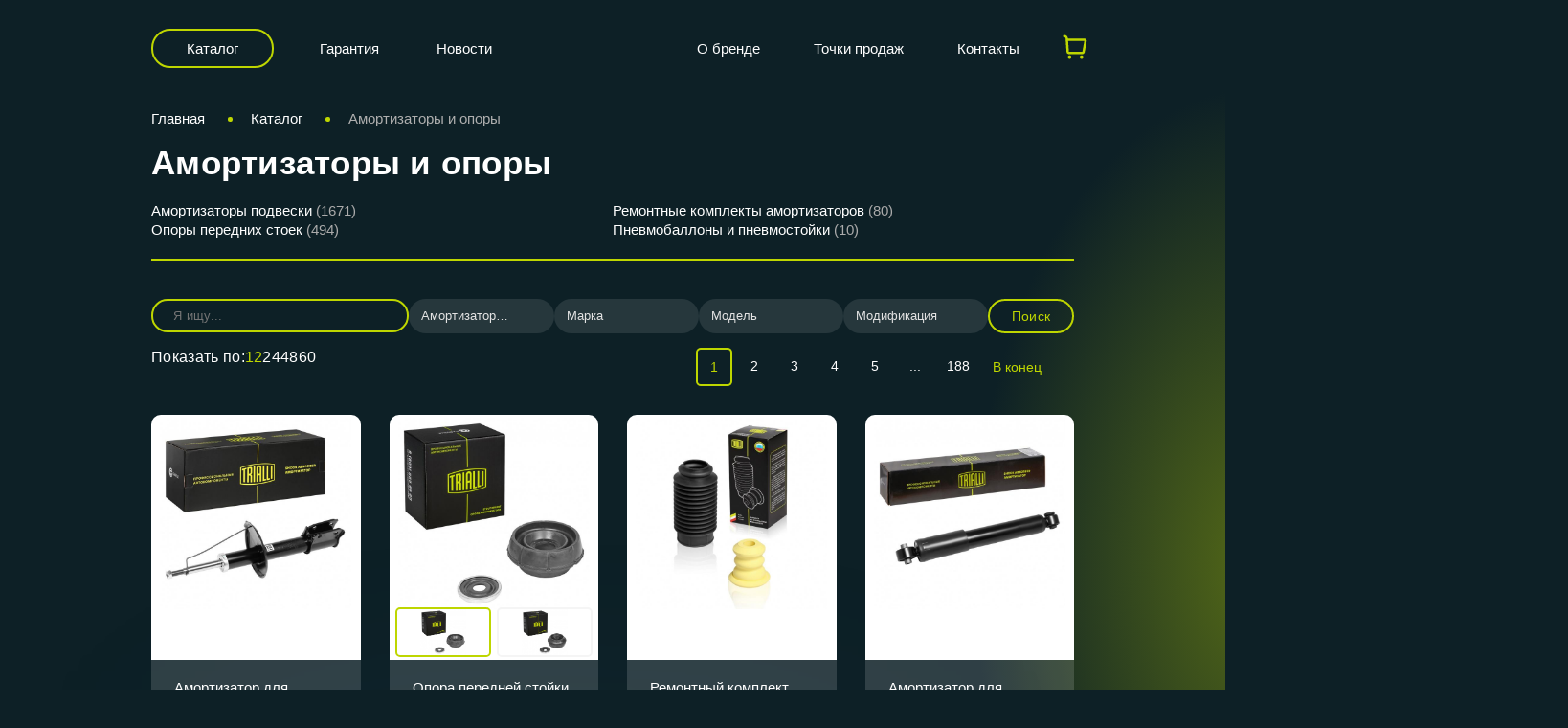

--- FILE ---
content_type: text/html; charset=UTF-8
request_url: https://trialli.ru/catalogue/amortizatory-i-opory/
body_size: 16591
content:
<!DOCTYPE html>
<html xml:lang="ru" lang="ru" class="no-touchevents">
<head>
    <title>Амортизаторы и опоры  – купить по лучшей цене TRIALLI</title>
    <meta name="viewport" content="width=device-width, initial-scale=1"/>
    <meta http-equiv="X-UA-Compatible" content="ie=edge"/>
    <meta name="format-detection" content="telephone=no">
            <meta http-equiv="Content-Type" content="text/html; charset=UTF-8" />
<meta name="keywords" content="Амортизаторы и опоры, купить Амортизаторы и опоры, цена Амортизаторы и опоры," />
<meta name="description" content="Купить амортизаторы и опоры  в магазине Триалли." />
<link href="/bitrix/js/main/core/css/core.css?14569273233963" type="text/css" rel="stylesheet" />



<link href="/bitrix/js/ui/fonts/opensans/ui.font.opensans.css?16685129942003" type="text/css"  rel="stylesheet" />
<link href="/bitrix/js/main/popup/dist/main.popup.bundle.css?166851330926339" type="text/css"  rel="stylesheet" />
<link href="/local/templates/trialli/components/bitrix/catalog/main/style.css?17514486261280" type="text/css"  rel="stylesheet" />
<link href="/local/templates/trialli/components/bitrix/search.title/.default/style.css?17525054951795" type="text/css"  rel="stylesheet" />
<link href="/local/templates/trialli/components/bitrix/catalog.section/main/style.css?17525058585605" type="text/css"  rel="stylesheet" />
<link href="/local/templates/trialli/css/main.css?176356163280601" type="text/css"  data-template-style="true"  rel="stylesheet" />
<link href="/local/templates/trialli/css/fancybox.css?172716441825343" type="text/css"  data-template-style="true"  rel="stylesheet" />
<link href="/local/templates/trialli/css/custom.css?176432979921904" type="text/css"  data-template-style="true"  rel="stylesheet" />
<link href="/local/templates/trialli/npm/magnific-popup.css?17146297416951" type="text/css"  data-template-style="true"  rel="stylesheet" />
<link href="/local/templates/trialli/js/jquery-ui.css?169208894336103" type="text/css"  data-template-style="true"  rel="stylesheet" />
<link href="/local/templates/trialli/components/bitrix/form.result.new/vin/style.css?17337155861850" type="text/css"  data-template-style="true"  rel="stylesheet" />
<link href="/local/templates/trialli/css/template_styles.css?17514493843404" type="text/css"  data-template-style="true"  rel="stylesheet" />
<link href="/local/templates/trialli/css/adaptive_new.css?176356155742685" type="text/css"  data-template-style="true"  rel="stylesheet" />
<script type="text/javascript">if(!window.BX)window.BX={};if(!window.BX.message)window.BX.message=function(mess){if(typeof mess==='object'){for(let i in mess) {BX.message[i]=mess[i];} return true;}};</script>
<script type="text/javascript">(window.BX||top.BX).message({'JS_CORE_LOADING':'Загрузка...','JS_CORE_NO_DATA':'- Нет данных -','JS_CORE_WINDOW_CLOSE':'Закрыть','JS_CORE_WINDOW_EXPAND':'Развернуть','JS_CORE_WINDOW_NARROW':'Свернуть в окно','JS_CORE_WINDOW_SAVE':'Сохранить','JS_CORE_WINDOW_CANCEL':'Отменить','JS_CORE_WINDOW_CONTINUE':'Продолжить','JS_CORE_H':'ч','JS_CORE_M':'м','JS_CORE_S':'с','JSADM_AI_HIDE_EXTRA':'Скрыть лишние','JSADM_AI_ALL_NOTIF':'Показать все','JSADM_AUTH_REQ':'Требуется авторизация!','JS_CORE_WINDOW_AUTH':'Войти','JS_CORE_IMAGE_FULL':'Полный размер'});</script>

<script type="text/javascript" src="/bitrix/js/main/core/core.js?1668513337549323"></script>

<script>BX.setJSList(['/bitrix/js/main/core/core_ajax.js','/bitrix/js/main/core/core_promise.js','/bitrix/js/main/polyfill/promise/js/promise.js','/bitrix/js/main/loadext/loadext.js','/bitrix/js/main/loadext/extension.js','/bitrix/js/main/polyfill/promise/js/promise.js','/bitrix/js/main/polyfill/find/js/find.js','/bitrix/js/main/polyfill/includes/js/includes.js','/bitrix/js/main/polyfill/matches/js/matches.js','/bitrix/js/ui/polyfill/closest/js/closest.js','/bitrix/js/main/polyfill/fill/main.polyfill.fill.js','/bitrix/js/main/polyfill/find/js/find.js','/bitrix/js/main/polyfill/matches/js/matches.js','/bitrix/js/main/polyfill/core/dist/polyfill.bundle.js','/bitrix/js/main/core/core.js','/bitrix/js/main/polyfill/intersectionobserver/js/intersectionobserver.js','/bitrix/js/main/lazyload/dist/lazyload.bundle.js','/bitrix/js/main/polyfill/core/dist/polyfill.bundle.js','/bitrix/js/main/parambag/dist/parambag.bundle.js']);
BX.setCSSList(['/bitrix/js/main/core/css/core.css','/bitrix/js/main/lazyload/dist/lazyload.bundle.css','/bitrix/js/main/parambag/dist/parambag.bundle.css']);</script>
<script type="text/javascript">(window.BX||top.BX).message({'LANGUAGE_ID':'ru','FORMAT_DATE':'DD.MM.YYYY','FORMAT_DATETIME':'DD.MM.YYYY HH:MI:SS','COOKIE_PREFIX':'BITRIX_SM','SERVER_TZ_OFFSET':'10800','SITE_ID':'s1','SITE_DIR':'/','USER_ID':'','SERVER_TIME':'1770015448','USER_TZ_OFFSET':'0','USER_TZ_AUTO':'Y','bitrix_sessid':'61920d821f336f0f281b93910696050f'});</script>


<script type="text/javascript" src="/bitrix/js/main/popup/dist/main.popup.bundle.js?1668513323103976"></script>
<link href="https://trialli.ru/catalogue/amortizatory-i-opory/" rel="canonical" />
<!-- dev2fun module opengraph -->
<meta property="og:title" content="Амортизаторы и опоры  &ndash; купить по лучшей цене TRIALLI"/>
<meta property="og:description" content="Купить амортизаторы и опорыв магазине Триалли."/>
<meta property="og:url" content="https://trialli.ru/catalogue/amortizatory-i-opory/"/>
<meta property="og:type" content="website"/>
<meta property="og:site_name" content="trialli.ru"/>
<meta property="og:image" content="https://trialli.ru"/>
<!-- /dev2fun module opengraph -->



<script type="text/javascript" src="/local/templates/trialli/js/vendor/modernizr.js?16872847685378"></script>
<script type="text/javascript" src="/local/templates/trialli/npm/jquery.min.js?171463006787462"></script>
<script type="text/javascript" src="/local/templates/trialli/npm/jquery.custom-select.js?173262331111355"></script>
<script type="text/javascript" src="/local/templates/trialli/npm/jquery.magnific-popup.min.js?171462974920216"></script>
<script type="text/javascript" src="/local/templates/trialli/js/owl.min.js?173214503344342"></script>
<script type="text/javascript" src="/local/templates/trialli/js/jquery-ui.min.js?1692088782255084"></script>
<script type="text/javascript" src="/local/templates/trialli/js/bootstrap.min.js?142648453035951"></script>
<script type="text/javascript" src="/local/templates/trialli/js/custom.js?176427991136850"></script>
<script type="text/javascript" src="/local/templates/trialli/js/cart.js?176432954923843"></script>
<script type="text/javascript" src="/local/templates/trialli/js/fancybox.umd.js?1727164421142361"></script>
<script type="text/javascript" src="/local/templates/trialli/components/bitrix/menu/headerMobile/script.js?1752582819249"></script>
<script type="text/javascript" src="/bitrix/components/bitrix/search.title/script.js?16685127559847"></script>
<script type="text/javascript" src="/local/templates/trialli/components/bitrix/system.pagenavigation/catalog/script.js?1634279510314"></script>
<script type="text/javascript">var _ba = _ba || []; _ba.push(["aid", "e2ca4a5945d42e4ef6ed89720d8d6a16"]); _ba.push(["host", "trialli.ru"]); (function() {var ba = document.createElement("script"); ba.type = "text/javascript"; ba.async = true;ba.src = (document.location.protocol == "https:" ? "https://" : "http://") + "bitrix.info/ba.js";var s = document.getElementsByTagName("script")[0];s.parentNode.insertBefore(ba, s);})();</script>


    
    <!-- Yandex.Metrika counter -->
    <script type="text/javascript">
        (function (d, w, c) {
            (w[c] = w[c] || []).push(function() {
                try {
                    w.yaCounter15611848 = new Ya.Metrika({id:15611848,
                        webvisor:true,
                        clickmap:true,
                        trackLinks:true,
                        accurateTrackBounce:true});
                } catch(e) { }
            });

            var n = d.getElementsByTagName("script")[0],
                s = d.createElement("script"),
                f = function () { n.parentNode.insertBefore(s, n); };
            s.type = "text/javascript";
            s.async = true;
            s.src = (d.location.protocol == "https:" ? "https:" : "http:") + "//mc.yandex.ru/metrika/watch.js";

            if (w.opera == "[object Opera]") {
                d.addEventListener("DOMContentLoaded", f, false);
            } else { f(); }
        })(document, window, "yandex_metrika_callbacks");
    </script>
    <noscript><div><img src="//mc.yandex.ru/watch/15611848" style="position:absolute; left:-9999px;" alt="" /></div></noscript>
    <!-- /Yandex.Metrika counter -->
</head>
<body>
<div class="page ">
            <header class="header" id="header">
        <div class="page__container">
            <div class="header__center">
                <div class="header__btn-catalog">
                    <a href="/catalogue/" class="btn btn-filled">Каталог</a>
                </div>
                    <div class="header__menu">
                    <nav class="header__menu__group">
                <ul>
                                            <li><a href="/about/garantiynye-obyazatelstva/">Гарантия</a></li>
                                            <li><a href="/news/">Новости</a></li>
                                    </ul>
            </nav>
            </div>
                <div class="header__logotype">
                                            <a href="/" class="logo-image"><img
                                    src="/local/templates/trialli/img/logo-mini.svg" alt=""/></a>
                                    </div>
                    <div class="header__menu">
                    <nav class="header__menu__group">
                <ul>
                                            <li><a href="/about/">О бренде</a></li>
                                            <li><a href="/where-buy/">Точки продаж</a></li>
                                            <li><a href="/contacts/">Контакты</a></li>
                                    </ul>
            </nav>
            </div>

                                <!-- ICON CART-->
                <div class="header__star cart">
                    <a href="/cart/">
                        <svg width="31" height="30" viewBox="0 0 31 30" fill="none" xmlns="http://www.w3.org/2000/svg">
                            <g clip-path="url(#clip0_5874_3966)">
                                <path fill-rule="evenodd" clip-rule="evenodd" d="M10.3398 23.75C10.8371 23.75 11.314 23.9475 11.6657 24.2992C12.0173 24.6508 12.2148 25.1277 12.2148 25.625C12.2148 26.1223 12.0173 26.5992 11.6657 26.9508C11.314 27.3025 10.8371 27.5 10.3398 27.5C9.84256 27.5 9.36565 27.3025 9.01402 26.9508C8.66239 26.5992 8.46484 26.1223 8.46484 25.625C8.46484 25.1277 8.66239 24.6508 9.01402 24.2992C9.36565 23.9475 9.84256 23.75 10.3398 23.75ZM22.8398 23.75C23.3371 23.75 23.814 23.9475 24.1657 24.2992C24.5173 24.6508 24.7148 25.1277 24.7148 25.625C24.7148 26.1223 24.5173 26.5992 24.1657 26.9508C23.814 27.3025 23.3371 27.5 22.8398 27.5C22.3426 27.5 21.8657 27.3025 21.514 26.9508C21.1624 26.5992 20.9648 26.1223 20.9648 25.625C20.9648 25.1277 21.1624 24.6508 21.514 24.2992C21.8657 23.9475 22.3426 23.75 22.8398 23.75ZM4.88734 2.5C5.83552 2.50011 6.74846 2.85941 7.44239 3.50556C8.13631 4.1517 8.55971 5.03674 8.62734 5.9825L8.64609 6.25H25.7173C26.0836 6.24994 26.4454 6.33036 26.7771 6.48555C27.1088 6.64074 27.4024 6.86692 27.6371 7.1481C27.8717 7.42927 28.0418 7.75858 28.1351 8.11271C28.2285 8.46685 28.2429 8.83718 28.1773 9.1975L26.1311 20.4475C26.0263 21.0235 25.7226 21.5445 25.2731 21.9196C24.8235 22.2947 24.2566 22.5001 23.6711 22.5H9.62859C8.99627 22.5 8.38743 22.2604 7.9247 21.8295C7.46197 21.3985 7.17974 20.8082 7.13484 20.1775L6.13484 6.16125C6.11237 5.84556 5.97099 5.55015 5.73923 5.33463C5.50747 5.1191 5.20258 4.99952 4.88609 5H4.71484C4.38332 5 4.06538 4.8683 3.83096 4.63388C3.59654 4.39946 3.46484 4.08152 3.46484 3.75C3.46484 3.41848 3.59654 3.10054 3.83096 2.86612C4.06538 2.6317 4.38332 2.5 4.71484 2.5H4.88734ZM25.7173 8.75H8.82484L9.62859 20H23.6711L25.7173 8.75Z" fill="#BED600"/>
                            </g>
                            <defs>
                                <clipPath id="clip0_5874_3966">
                                    <rect width="30" height="30" fill="white" transform="translate(0.964844)"/>
                                </clipPath>
                            </defs>
                        </svg>
                        <span class="cart__counter"></span>
                    </a>
                </div>
                <!-- ICON CART-->
                                                        <div class="header__burger">
        <button class="btn-burger js-nav-burger-btn"><span></span><span></span><span></span></button>
    </div>
    <div class="mobile_menu">
        <div class="mobile_menu_body">
                            <a href="/about/garantiynye-obyazatelstva/">Гарантия</a>
                            <a href="/news/">Новости</a>
                            <a href="/about/">О бренде</a>
                            <a href="/where-buy/">Точки продаж</a>
                            <a href="/contacts/">Контакты</a>
                            <a href="/materials/">Документы</a>
                    </div>
    </div>
                                <div class="added__banner success" style="display: none;">
                    <svg width="18" height="18" viewBox="0 0 18 18" fill="none" xmlns="http://www.w3.org/2000/svg">
                        <path fill-rule="evenodd" clip-rule="evenodd" d="M9 16.5C13.1421 16.5 16.5 13.1421 16.5 9C16.5 4.85786 13.1421 1.5 9 1.5C4.85786 1.5 1.5 4.85786 1.5 9C1.5 13.1421 4.85786 16.5 9 16.5ZM12.444 7.09537C12.6347 6.85015 12.5906 6.49674 12.3453 6.30602C12.1001 6.11529 11.7467 6.15946 11.556 6.40468L8.55074 10.2686C8.48392 10.3545 8.35822 10.3656 8.27731 10.2928L6.3763 8.58192C6.14539 8.3741 5.78972 8.39282 5.5819 8.62373C5.37408 8.85464 5.3928 9.21031 5.62371 9.41813L7.52472 11.129C8.09107 11.6388 8.97098 11.5607 9.43876 10.9593L12.444 7.09537Z" fill="#344145"/>
                    </svg>
                    Товар добавлен в корзину
                </div>
                <div class="added__banner error" style="display: none;">
                    <span class="error-txt"></span>
                </div>
                            </div>
        </div>
    </header>
    <main class="page__content">
                            <section id="breadcrumb-block" class="breadcrumb-block">
                <div class="page__container ">
                    <nav id="breadcrumbs" class="nav-bread catalog_bread mobile_only" itemscope itemtype="https://schema.org/BreadcrumbList"><ul><svg class="icons">
            <use xlink:href="/local/templates/trialli/img/s-icons.svg#arrow-right"></use>
        </svg>
			<li itemprop="itemListElement" itemscope itemtype="https://schema.org/ListItem">
				<a href="/catalogue/" title="Каталог" itemprop="item">
					<span itemprop="name">Назад к Каталог</span>
				</a>
				<meta itemprop="position" content="2" />
			</li></ul></nav><nav id="breadcrumbs" class="nav-bread" itemscope itemtype="https://schema.org/BreadcrumbList"><ul>
			<li itemprop="itemListElement" itemscope itemtype="https://schema.org/ListItem">
				<a href="/" title="Главная" itemprop="item">
					<span itemprop="name">Главная</span>
				</a>
				<meta itemprop="position" content="1" />
			</li><span class="breadcrumbs__razdel"> </span>
			<li itemprop="itemListElement" itemscope itemtype="https://schema.org/ListItem">
				<a href="/catalogue/" title="Каталог" itemprop="item">
					<span itemprop="name">Каталог</span>
				</a>
				<meta itemprop="position" content="2" />
			</li><span class="breadcrumbs__razdel"> </span>
			<li itemprop="itemListElement" itemscope itemtype="https://schema.org/ListItem">
				<span itemscope itemtype="https://schema.org/Thing"
       itemprop="item"><span itemprop="name">Амортизаторы и опоры</span></span>
				<meta itemprop="position" content="3" />
			</li></ul></nav>                </div>
            </section>

                		<div class="page__container catalog-main-page">
    <h1 class="page__h1 toggle_sects ">
        Амортизаторы и опоры        <svg class="icons">
            <use xlink:href="/local/templates/trialli/img/s-icons.svg#arrow-right"></use>
        </svg>

                    </h1>
    <div class="l-catalog-filter__categories ">
        <div class="to_hide 1" style="">
                    
                                                                                <div class="subsect_container column">

                
                <nav class="nav-count 31">
                    <ul>
                                                    <li>
                                                                                                <a  href="/catalogue/amortizatory-i-opory/amortizatory/">
                                                                        <span>Амортизаторы подвески</span> <span>(1671)</span></a>
                            </li>
                                                    <li>
                                                                                                <a  href="/catalogue/amortizatory-i-opory/opory-perednikh-stoek/">
                                                                        <span>Опоры передних стоек</span> <span>(494)</span></a>
                            </li>
                                            </ul>
                </nav>
            </div>
            
                                                                                <div class="subsect_container column">

                
                <nav class="nav-count 31">
                    <ul>
                                                    <li>
                                                                                                <a  href="/catalogue/amortizatory-i-opory/remontnye-komplekty-amortizatorov/">
                                                                        <span>Ремонтные комплекты амортизаторов</span> <span>(80)</span></a>
                            </li>
                                                    <li>
                                                                                                <a  href="/catalogue/amortizatory-i-opory/pnevmoballony-i-pnevmostoyki/">
                                                                        <span>Пневмобаллоны и пневмостойки</span> <span>(10)</span></a>
                            </li>
                                            </ul>
                </nav>
            </div>
                            </div>
    </div>
        <div class="l-catalog-filter__search">
        <div class="form-search__car 321"
     id="form-search__filter__collapse">
            <div class="form-search-catalog__left" id="title-search">
                        <form class="form-search-catalog__input" action="/catalogue/">
                <div class="input-search input-search--transparent">
                    <input id="title-search-input" type="text" name="q" value="" size="40" maxlength="50" autocomplete="off" placeholder="Я ищу..." />
                                        <button name="s" type="submit" value="Поиск" class="new-find-search-btn">
                        <svg class="icons">
                            <use xlink:href="/local/templates/trialli/img/s-icons.svg#search"></use>
                        </svg>
                    </button>
                </div>
            </form>
        </div>
        <script>
	BX.ready(function(){
		new JCTitleSearch({
			'AJAX_PAGE' : '/catalogue/amortizatory-i-opory/?SECTION_PATH=amortizatory-i-opory',
			'CONTAINER_ID': 'title-search',
			'INPUT_ID': 'title-search-input',
			'MIN_QUERY_LEN': 2
		});
	});
</script>
    <div class="form-search__filter__btn-toggle d-md-none">
    <button class="open_filter_btn btn btn-expand w-100 js-collapse-btn" data-target="#formCar7359">
        <span>Подобрать по автомобилю</span>
        <svg class="icon">
            <use xlink:href="/local/templates/trialli/img/icons.svg#arrow-right"></use>
        </svg>
    </button>
</div>
<div class="auto_filter form-search-catalog__filter collapse" id="formCar7359">
            <div class="auto_filter_select_container form-search-catalog__select all-category-select-block">
            <select name="category" class="select-default js-custom-select-car-all"
                                >
                <option value="0" data-url="/catalogue/">
                    Категория                </option>
                                    <option value="3176"
                            data-url="/catalogue/amortizatory-i-opory/" selected>Амортизаторы и опоры</option>
                                            <option value="2040"
                                data-url="/catalogue/tormoznaya-sistema/"
                                >Тормозная система</option>
                                                <option value="3177"
                                data-url="/catalogue/remni-i-roliki/"
                                >Ремни и Ролики</option>
                                                <option value="2912"
                                data-url="/catalogue/sistema-vypuska-otrabotavshikh-gazov/"
                                >Система выпуска отработавших газов</option>
                                                <option value="3179"
                                data-url="/catalogue/stupicy-i-remkomplekty/"
                                >Ступицы и ремкомплекты</option>
                                                <option value="3180"
                                data-url="/catalogue/sceplenie/"
                                >Сцепление</option>
                                                <option value="3188"
                                data-url="/catalogue/sruhsy-i-privody/"
                                >ШРУСы и приводы</option>
                                                <option value="2999"
                                data-url="/catalogue/gazovye-upory/"
                                >Газовые упоры</option>
                                                <option value="2048"
                                data-url="/catalogue/podshipniki/"
                                >Подшипники</option>
                                                <option value="2067"
                                data-url="/catalogue/prokladki/"
                                >Прокладки</option>
                                                <option value="2056"
                                data-url="/catalogue/rezinotekhnicheskie-izdeliya/"
                                >Резинотехнические изделия</option>
                                                <option value="2052"
                                data-url="/catalogue/rulevoe-upravlenie-i-podveska/"
                                >Рулевое управление и подвеска</option>
                                                <option value="3292"
                                data-url="/catalogue/amortizatory-kabin/"
                                >Амортизаторы кабин</option>
                                                <option value="3293"
                                data-url="/catalogue/osi-stupitsy-zadnego-kolesa/"
                                >Оси ступицы заднего колеса</option>
                                                <option value="3294"
                                data-url="/catalogue/pruzhiny/"
                                >Пружины</option>
                                                <option value="3199"
                                data-url="/catalogue/reklama-trialli/"
                                >Реклама TRIALLI</option>
                                                <option value="3167"
                                data-url="/catalogue/soputstvuyushchie-tovary-trialli/"
                                >Сопутствующие товары TRIALLI</option>
                                                <option value="3201"
                                data-url="/catalogue/stendy-trialli/"
                                >Стенды TRIALLI</option>
                                                <option value="3202"
                                data-url="/catalogue/archive/"
                                >Выведено из ассортимента</option>
                                    </select>
        </div>
                <div class="auto_filter_select_container form-search-catalog__select all-mark-select-block">
            <select name="mark" class="select-default js-custom-select-car-all"
                                >
                <option value="0">
                    Марка                </option>
                                    <option value="find"></option>
                                </select>
        </div>
                <div class="auto_filter_select_container form-search-catalog__select all-model-select-block">
            <select name="model" class="select-default js-custom-select-car-all"
                                >
                <option value="0">
                    Модель                </option>
                            </select>
        </div>
                <div class="auto_filter_select_container form-search-catalog__select all-engine-select-block">
            <select name="engine" class="select-default js-custom-select-car-all"
                                >
                <option value="0">
                    Модификация                </option>
                            </select>
        </div>
            <div class="form-search-catalog__button">
        <button class="btn btn-filled text-uppercase js-active-filter-all 123">Поиск</button>
    </div>
</div>
    
<div class="form-search__filter__btn-toggle d-md-none all_cats_menu">
    <button class="open_filter_btn btn btn-expand w-100 js-collapse-btn" data-target="#mobilesects">
        <span>Все категории</span>
        <svg class="icon">
            <use xlink:href="/local/templates/trialli/img/icons.svg#arrow-right"></use>
        </svg>
    </button>
</div>
<div class="mobile_sect_list collapse" id="mobilesects">
    <div class="l-catalog-filter__categories ">
        <div class="to_hide" style="">
                    
                                                                                <div class="subsect_container column">

                                <nav class="nav-count 4">
                    <ul>
                                                    <li>
                                <a href="/catalogue/amortizatory-i-opory/amortizatory/">
                                                                        <span>Амортизаторы подвески</span> <span>(1671)</span></a>
                            </li>
                                                    <li>
                                <a href="/catalogue/amortizatory-i-opory/opory-perednikh-stoek/">
                                                                        <span>Опоры передних стоек</span> <span>(494)</span></a>
                            </li>
                                            </ul>
                </nav>
            </div>
            
                                                                                <div class="subsect_container column">

                                <nav class="nav-count 4">
                    <ul>
                                                    <li>
                                <a href="/catalogue/amortizatory-i-opory/remontnye-komplekty-amortizatorov/">
                                                                        <span>Ремонтные комплекты амортизаторов</span> <span>(80)</span></a>
                            </li>
                                                    <li>
                                <a href="/catalogue/amortizatory-i-opory/pnevmoballony-i-pnevmostoyki/">
                                                                        <span>Пневмобаллоны и пневмостойки</span> <span>(10)</span></a>
                            </li>
                                            </ul>
                </nav>
            </div>
                            </div>
    </div>

</div>


<script type="text/javascript">
    $(document).ready(function() {
        $(".select-default").customSelect({
            block: "select-default",
            includeValue: true,
            search: true,
        });
    });
    var GloabalParams = {
        noResultsText: "Результаты не найдены",
        searchResultLimit: 50,
        itemSelectText: "",
        shouldSort: false,
        shouldSortItems: false
    };
    var arraySelectCode = [];
    var allCodesSelect = {};
    /*var section_id_link = {};*/
        //var filter//Choices = new Choices('.//[name="//"]', GloabalParams);
    //arraySelectCode['//'] = filter//Choices;
    allCodesSelect['category'] = {
        code: 'category',
        name: 'Категория',
    };
        //var filter//Choices = new Choices('.//[name="//"]', GloabalParams);
    //arraySelectCode['//'] = filter//Choices;
    allCodesSelect['mark'] = {
        code: 'mark',
        name: 'Марка',
    };
        //var filter//Choices = new Choices('.//[name="//"]', GloabalParams);
    //arraySelectCode['//'] = filter//Choices;
    allCodesSelect['model'] = {
        code: 'model',
        name: 'Модель',
    };
        //var filter//Choices = new Choices('.//[name="//"]', GloabalParams);
    //arraySelectCode['//'] = filter//Choices;
    allCodesSelect['engine'] = {
        code: 'engine',
        name: 'Модификация',
    };
    
    $(document).on('change', '.js-custom-select-car-all', function (event) {
        // var choices_item = $(this).parents('.choices__inner').find('.choices__item--selectable');
        // var choices_code = choices_item.attr('data-value');
        var choices_code = $(this).val();
        var choices_name = $(this).attr('name');

        var formCarsSelect = $(this).parents('.form-search-catalog__filter');

        // var choices_ID = choices_item.text();

        // Собираем все данные
        var all_prop = {};
        var custom_mark = {};

        // переберём массив arr
        $.each(allCodesSelect, function (index, value) {
            var selectItem = formCarsSelect.find('.js-custom-select-car-all[name="' + index + '"]');
            // var choices_item_prop = selectItem.parents('.choices__inner').find('.choices__item--selectable');
            // var choices_code_prop = choices_item_prop.attr('data-value');
            var choices_code_prop = selectItem.val();
            all_prop[index] = choices_code_prop;

            if (index == 'mark') {
                custom_mark = selectItem.attr('data-item');
            }
        });
        $.ajax({
            async: true,
            type: 'POST',
            dataType: 'json',
            data: {
                mode: 'ajax',
                type: 'all-filter',
                typeName: choices_name,
                allProp: all_prop,
                value: choices_code,
                custom_mark: custom_mark
            },
            url: '/local/components/carville/products.filter/templates/top-new/ajax.php',
            success: function (data) {
                setAllList(data, formCarsSelect);
            }
        })

    })

    function setAllList(data, formCarsSelect,reset=false) {
        $.each(data, function (index, value) {
            var selectItem = formCarsSelect.find('.js-custom-select-car-all[name="' + index + '"]');

            // var selectCurChoices = new Choices('.js-custom-select-car-all[name="'+index+'"]', GloabalParams);
            // arraySelectCode[index].destroy();
            var selected = selectItem.val();
            selectItem.empty();
            selectItem.append('<option value="">' + allCodesSelect[index].name + '</option>');
            if(value.length==0 && selected!='' && selected!=0 && reset){
                selectItem.append('<option value="' + selected + '" selected>' + selected + '</option>');
            }
            $.each(value, function (index2, value2) {
                var selectedText = '';
                if(index2==selected && reset)
                    selectedText='selected';
                selectItem.append('<option value="' + index2 + '" '+selectedText+'>' + value2 + '</option>');
            });
            formCarsSelect.find('.js-custom-select-car-all[name="' + index + '"]').customSelect('reset');


            // arraySelectCode[index] = new Choices('.js-custom-select-car-all[name="'+index+'"]', GloabalParams);
        });
    }


    $(document).on('click', '.js-active-filter-all', function (event) {

        var formCarsSelect = $(this).parents('.form-search-catalog__filter');
        var new_url = '';
        var all_prop = {};
        $.each(allCodesSelect, function (index, value) {
            var selectItem = formCarsSelect.find('.js-custom-select-car-all[name="' + index + '"]');
            // var selectItem = $('.js-custom-select-car-all[name="' + index + '"]');
            // var choices_item_prop = selectItem.parents('.choices__inner').find('.choices__item--selectable');
            // var choices_code_prop = choices_item_prop.attr('data-value');
            var choices_code_prop = selectItem.val();
            all_prop[index] = choices_code_prop;
        });
        debugger;
        if (all_prop['category'] != '') {
            $.each(all_prop, function (index, value) {
                if (index == 'category') {
                    // if (section_id_link[all_prop['category']]) {
                    //     new_url = section_id_link[all_prop['category']];
                    // }
                    var urlCat = formCarsSelect.find('.js-custom-select-car-all[name="category"] option[value="' + all_prop['category'] + '"]').attr('data-url');
                    if (typeof (urlCat) != "undefined") {
                        new_url = urlCat;
                    }
                    // new_url = formCarsSelect.find('.js-custom-select-car-all[name="category"] option[value="' + all_prop['category'] + '"]').attr('data-url');
                }
                if (value != '' && value != 0) {
                    if (index == 'mark' || index == 'model') {
                        new_url += value + '/';
                    }
                    if (index == 'engine') {
                        new_url += '?engine=' + value;
                    }
                }
            })
            if (new_url != '') {
                window.location.href = new_url;
            } else {
                if ($('#title-search-input').val() != '') {
                    $('.new-find-search-btn').click();
                }
            }
        } else {
            $('.all-category-select-block').addClass('error').append('<div class="error-text">Необходимо заполнить поле «Категория»</div>');

            setTimeout(function () {
                $('.all-category-select-block').removeClass('error');
                $('.all-category-select-block').find('.error-text').remove();
            }, 3000);
        }
    })


    function initCustomEventDropdown(valCur, index, nameForm) {
        var formCarsSelect = $("#" + nameForm);



        if (index == 'mark' || index == 'model' || index == 'modify') {
            // Собираем все данные
            var all_prop = {};
            var custom_mark = {};
            if (index == 'mark') {
                choices_name = 'category';
                choices_code = formCarsSelect.find('.js-custom-select-car-all[name="' + choices_name + '"]').val();
            }
            if (index == 'model') {
                choices_name = 'mark';
                choices_code = formCarsSelect.find('.js-custom-select-car-all[name="' + choices_name + '"]').val();
                // choices_code = formCarsSelect.find('.js-custom-select-car-all[name="' + choices_name + '"]').val(valCur).change();
            }
            if (index == 'modify') {
                choices_name = 'model';
                choices_code = formCarsSelect.find('.js-custom-select-car-all[name="' + choices_name + '"]').val();
                // choices_code = formCarsSelect.find('.js-custom-select-car-all[name="' + choices_name + '"]').val(valCur).change();
            }

            $.each(allCodesSelect, function (index, value) {
                var selectItem = formCarsSelect.find('.js-custom-select-car-all[name="' + index + '"]');
                // var choices_item_prop = selectItem.parents('.choices__inner').find('.choices__item--selectable');
                // var choices_code_prop = choices_item_prop.attr('data-value');
                var choices_code_prop = selectItem.val();
                all_prop[index] = choices_code_prop;

                if (index == 'mark') {
                    custom_mark = selectItem.attr('data-item');
                }
            });

            $.ajax({
                async: false,
                type: 'POST',
                dataType: 'json',
                data: {
                    mode: 'ajax',
                    type: 'all-filter',
                    typeName: choices_name,
                    allProp: all_prop,
                    value: choices_code,
                    custom_mark: custom_mark
                },
                url: '/local/components/carville/products.filter/templates/top-new/ajax.php',
                success: function (data) {
                    // console.log('ОТВЕТ');
                    // console.log(data);
                    setAllList(data, formCarsSelect,true);
                }
            })
        }
    }
        initCustomEventDropdown('3176', 'mark', 'formCar7359');
            </script>
</div>
    </div>
    <div class="l-catalog-filter__main">
                <div class="list-catalog--4-items">
                                                <div class="catalog__show-by">
                        <span class="catalog__show-by-title">Показать по:</span>
                        <div class="catalog__show-by-links js-count-page"><span class="catalog__show-by-link active">12</span><span class="catalog__show-by-link">24</span><span class="catalog__show-by-link">48</span><span class="catalog__show-by-link">60</span></div>
                    </div>
                                    <div class="l-catalog-section__pages pages-top ">
            <nav class="nav-pages">
        <span class="nav-pages__page active">1</span><a aria-label="page 2" class="nav-pages__page" href="/catalogue/amortizatory-i-opory/?PAGEN_1=2">2</a><a aria-label="page 3" class="nav-pages__page" href="/catalogue/amortizatory-i-opory/?PAGEN_1=3">3</a><a aria-label="page 4" class="nav-pages__page" href="/catalogue/amortizatory-i-opory/?PAGEN_1=4">4</a><a aria-label="page 5" class="nav-pages__page" href="/catalogue/amortizatory-i-opory/?PAGEN_1=5">5</a>                        <span class="nav-pages__page">...</span>

                                            <a aria-label="page 188" class="nav-pages__page" href="/catalogue/amortizatory-i-opory/?PAGEN_1=188">188</a>
        <a class="nav-pages__next" href="/catalogue/amortizatory-i-opory/?PAGEN_1=188">
                В конец
                <svg class="icons">
                        <use xlink:href="/local/templates/trialli/img/s-icons.svg#arrow-line-right-g"></use>
                    </svg>
                </a>    </nav>
    </div>

    <div class="list-catalog">
                    <div class="list-catalog__col">
                <a href="/catalogue/amortizatory-i-opory/amortizatory/ag-01063/" class="card-catalog">
                    <div class="card-catalog__gallery">
                            <div class="slider-preview new-slider-prew " data-id="imgSliderList_30235">
                                <picture>
                                                                        <img src="/upload/resize_cache/iblock/080/636_736_140cd750bba9870f18aada2478b24840a/080e43298138cc4e398045fa46ef97d3.jpg" alt="" class="lazyload catalog__main-products-card-image"/>
                                </picture>
                                                            </div>
                    </div>
                    <div class="card-catalog__body new">
                        <div class="card-catalog__name">Амортизатор для автомобилей Лада Largus (12-) (стойка) передний левый / правый</div>
                                        <div class="card-catalog__btn-where">
                    <button class="btn btn-copy-lg icon-copy-code" data-code="AG 01063" data-original-title="" title="">
                        <span>AG 01063</span>
                        <svg width="10" height="11" viewBox="0 0 10 11" fill="none" xmlns="http://www.w3.org/2000/svg">
                            <path d="M9.0625 3.54297H4.0625C3.53516 3.54297 3.125 3.97266 3.125 4.48047V9.48047C3.125 10.0078 3.53516 10.418 4.0625 10.418H9.0625C9.57031 10.418 10 10.0078 10 9.48047V4.48047C10 3.97266 9.57031 3.54297 9.0625 3.54297ZM8.75 9.16797H4.375V4.79297H8.75V9.16797ZM6.875 2.91797V1.35547C6.875 0.847656 6.44531 0.417969 5.9375 0.417969H0.9375C0.410156 0.417969 0 0.847656 0 1.35547V6.35547C0 6.88281 0.410156 7.29297 0.9375 7.29297H2.5V4.48047C2.5 3.62109 3.18359 2.9375 4.0625 2.91797H6.875Z" fill="#BED600"/>
                        </svg>
                    </button>
                </div>
                <!--CART-->
                <div class="card-catalog__footer">
                    <div class="price_values">
                                                    <div class="price__old_value">
                                3 540 <svg width="12" height="15" viewBox="0 0 12 15" xmlns="http://www.w3.org/2000/svg">
<path fill-rule="evenodd" clip-rule="evenodd" d="M6.5625 0.523438C8.83652 0.523936 10.8677 2.22747 10.8679 4.50171C10.8681 6.77598 9.46726 8.4859 6.5625 8.48608H3.98193V9.67505H7.40234L7.11792 10.9946C7.04967 11.3112 6.76918 11.5378 6.44531 11.5378H3.98193V14.9998H1.82373V11.5378H0.437012C0.195496 11.5377 0 11.3412 0 11.0996V9.67505H1.82373V8.48608H0.439453C0.197991 8.48608 0.00148416 8.29047 0.0012207 8.04907V6.62085H1.82373V0.523438H6.5625ZM3.88916 2.39233C3.89163 2.41485 3.98193 3.24129 3.98193 3.77539V6.62085H6.5625C7.96906 6.62065 8.58887 5.71141 8.58887 4.50171C8.58887 3.29201 7.98306 2.39253 6.5625 2.39233H3.88916Z"/>
</svg>                            </div>
                                                <div class="price__value">
                            3 140 <svg width="12" height="15" viewBox="0 0 12 15" xmlns="http://www.w3.org/2000/svg">
<path fill-rule="evenodd" clip-rule="evenodd" d="M6.5625 0.523438C8.83652 0.523936 10.8677 2.22747 10.8679 4.50171C10.8681 6.77598 9.46726 8.4859 6.5625 8.48608H3.98193V9.67505H7.40234L7.11792 10.9946C7.04967 11.3112 6.76918 11.5378 6.44531 11.5378H3.98193V14.9998H1.82373V11.5378H0.437012C0.195496 11.5377 0 11.3412 0 11.0996V9.67505H1.82373V8.48608H0.439453C0.197991 8.48608 0.00148416 8.29047 0.0012207 8.04907V6.62085H1.82373V0.523438H6.5625ZM3.88916 2.39233C3.89163 2.41485 3.98193 3.24129 3.98193 3.77539V6.62085H6.5625C7.96906 6.62065 8.58887 5.71141 8.58887 4.50171C8.58887 3.29201 7.98306 2.39253 6.5625 2.39233H3.88916Z"/>
</svg>                        </div>
                    </div>
                                                                <div class="catalog__section_buttons">

                            <div class="item_cart_block" data-id="30235">
                                <div class="to_cart" data-id="30235" style="display:none">
                                    В корзину
                                </div>
                                <div class="cart_items_item" style="display:none">
                                    <div class="product_item__counter_wrap item_cart_counter">
                                        <button class="minus">
                                            <svg width="20" height="21" viewBox="0 0 20 21" fill="none" xmlns="http://www.w3.org/2000/svg">
                                                <path d="M0 10.418C0 4.89512 4.47715 0.417969 10 0.417969C15.5228 0.417969 20 4.89512 20 10.418C20 15.9408 15.5228 20.418 10 20.418C4.47715 20.418 0 15.9408 0 10.418Z" fill="#0D2026"/>
                                                <path d="M15.333 9.75C15.5097 9.75 15.6797 9.82039 15.8047 9.94531C15.9297 10.0703 16 10.2402 16 10.417C16 10.5938 15.9297 10.7636 15.8047 10.8887C15.6797 11.0136 15.5097 11.084 15.333 11.084H4.66699C4.49026 11.084 4.32032 11.0136 4.19531 10.8887C4.07029 10.7636 4 10.5938 4 10.417C4 10.2402 4.07029 10.0703 4.19531 9.94531C4.32032 9.82039 4.49026 9.75 4.66699 9.75H15.333Z" fill="white"/>
                                            </svg>
                                        </button>
                                        <input type="number" name="quantity" data-id="30235"
                                               data-val="1"
                                               data-code="AG 01063" class="counter"
                                               data-norma="1"
                                               data-max="200"
                                               value="1"/>
                                        <button class="plus">
                                            <svg width="20" height="21" viewBox="0 0 20 21" fill="none" xmlns="http://www.w3.org/2000/svg">
                                                <path d="M0 10.418C0 4.89512 4.47715 0.417969 10 0.417969C15.5228 0.417969 20 4.89512 20 10.418C20 15.9408 15.5228 20.418 10 20.418C4.47715 20.418 0 15.9408 0 10.418Z" fill="#0D2026"/>
                                                <path d="M10 4.41797C10.1768 4.41797 10.3467 4.48826 10.4717 4.61328C10.5966 4.73829 10.667 4.90823 10.667 5.08496V9.75098H15.333C15.5097 9.75098 15.6797 9.82137 15.8047 9.94629C15.9297 10.0713 16 10.2412 16 10.418C16 10.5948 15.9297 10.7646 15.8047 10.8896C15.6797 11.0146 15.5097 11.085 15.333 11.085H10.667V15.751C10.667 15.9277 10.5966 16.0976 10.4717 16.2227C10.3467 16.3477 10.1768 16.418 10 16.418C9.82319 16.418 9.65334 16.3477 9.52832 16.2227C9.4034 16.0976 9.33301 15.9277 9.33301 15.751V11.085H4.66699C4.49026 11.085 4.32032 11.0146 4.19531 10.8896C4.07029 10.7646 4 10.5948 4 10.418C4 10.2412 4.07029 10.0713 4.19531 9.94629C4.32032 9.82137 4.49026 9.75098 4.66699 9.75098H9.33301V5.08496C9.33301 4.90823 9.4034 4.73829 9.52832 4.61328C9.65334 4.48826 9.82319 4.41797 10 4.41797Z" fill="white"/>
                                            </svg>
                                        </button>
                                    </div>
                                </div>
                            </div>
                        </div>
                                    </div>
                                </div>
                </a>
            </div>
                        <div class="list-catalog__col">
                <a href="/catalogue/amortizatory-i-opory/opory-perednikh-stoek/sa-0157/" class="card-catalog">
                    <div class="card-catalog__gallery">
                            <div class="slider-preview new-slider-prew js-img-slider-prew" data-id="imgSliderList_30059">
                                <picture>
                                                                        <img src="/upload/resize_cache/iblock/046/636_736_140cd750bba9870f18aada2478b24840a/0463f52981e0816948444197997c75d0.jpg" alt="" class="lazyload catalog__main-products-card-image"/>
                                </picture>
                                                                    <div class="slider-points">
                                                                                <div class="slider-point active">
                                            <img src="/upload/resize_cache/iblock/046/636_736_140cd750bba9870f18aada2478b24840a/0463f52981e0816948444197997c75d0.jpg">
                                            </div>
                                                                                <div class="slider-point ">
                                            <img src="/upload/resize_cache/iblock/b87/636_736_140cd750bba9870f18aada2478b24840a/b87ff14c56f3748731d53f8ac1ca7b43.jpg">
                                            </div>
                                                                            </div>
                                    <script>
                                        var imgSliderList_30059 = ['/upload/resize_cache/iblock/046/636_736_140cd750bba9870f18aada2478b24840a/0463f52981e0816948444197997c75d0.jpg','/upload/resize_cache/iblock/b87/636_736_140cd750bba9870f18aada2478b24840a/b87ff14c56f3748731d53f8ac1ca7b43.jpg'];
                                    </script>
                                                            </div>
                    </div>
                    <div class="card-catalog__body new">
                        <div class="card-catalog__name">Опора передней стойки с подшипником для автомобиля Лада Largus (12-)</div>
                                        <div class="card-catalog__btn-where">
                    <button class="btn btn-copy-lg icon-copy-code" data-code="SA 0157" data-original-title="" title="">
                        <span>SA 0157</span>
                        <svg width="10" height="11" viewBox="0 0 10 11" fill="none" xmlns="http://www.w3.org/2000/svg">
                            <path d="M9.0625 3.54297H4.0625C3.53516 3.54297 3.125 3.97266 3.125 4.48047V9.48047C3.125 10.0078 3.53516 10.418 4.0625 10.418H9.0625C9.57031 10.418 10 10.0078 10 9.48047V4.48047C10 3.97266 9.57031 3.54297 9.0625 3.54297ZM8.75 9.16797H4.375V4.79297H8.75V9.16797ZM6.875 2.91797V1.35547C6.875 0.847656 6.44531 0.417969 5.9375 0.417969H0.9375C0.410156 0.417969 0 0.847656 0 1.35547V6.35547C0 6.88281 0.410156 7.29297 0.9375 7.29297H2.5V4.48047C2.5 3.62109 3.18359 2.9375 4.0625 2.91797H6.875Z" fill="#BED600"/>
                        </svg>
                    </button>
                </div>
                <!--CART-->
                <div class="card-catalog__footer">
                    <div class="price_values">
                                                    <div class="price__old_value">
                                1 480 <svg width="12" height="15" viewBox="0 0 12 15" xmlns="http://www.w3.org/2000/svg">
<path fill-rule="evenodd" clip-rule="evenodd" d="M6.5625 0.523438C8.83652 0.523936 10.8677 2.22747 10.8679 4.50171C10.8681 6.77598 9.46726 8.4859 6.5625 8.48608H3.98193V9.67505H7.40234L7.11792 10.9946C7.04967 11.3112 6.76918 11.5378 6.44531 11.5378H3.98193V14.9998H1.82373V11.5378H0.437012C0.195496 11.5377 0 11.3412 0 11.0996V9.67505H1.82373V8.48608H0.439453C0.197991 8.48608 0.00148416 8.29047 0.0012207 8.04907V6.62085H1.82373V0.523438H6.5625ZM3.88916 2.39233C3.89163 2.41485 3.98193 3.24129 3.98193 3.77539V6.62085H6.5625C7.96906 6.62065 8.58887 5.71141 8.58887 4.50171C8.58887 3.29201 7.98306 2.39253 6.5625 2.39233H3.88916Z"/>
</svg>                            </div>
                                                <div class="price__value">
                            1 230 <svg width="12" height="15" viewBox="0 0 12 15" xmlns="http://www.w3.org/2000/svg">
<path fill-rule="evenodd" clip-rule="evenodd" d="M6.5625 0.523438C8.83652 0.523936 10.8677 2.22747 10.8679 4.50171C10.8681 6.77598 9.46726 8.4859 6.5625 8.48608H3.98193V9.67505H7.40234L7.11792 10.9946C7.04967 11.3112 6.76918 11.5378 6.44531 11.5378H3.98193V14.9998H1.82373V11.5378H0.437012C0.195496 11.5377 0 11.3412 0 11.0996V9.67505H1.82373V8.48608H0.439453C0.197991 8.48608 0.00148416 8.29047 0.0012207 8.04907V6.62085H1.82373V0.523438H6.5625ZM3.88916 2.39233C3.89163 2.41485 3.98193 3.24129 3.98193 3.77539V6.62085H6.5625C7.96906 6.62065 8.58887 5.71141 8.58887 4.50171C8.58887 3.29201 7.98306 2.39253 6.5625 2.39233H3.88916Z"/>
</svg>                        </div>
                    </div>
                                                                <div class="catalog__section_buttons">

                            <div class="item_cart_block" data-id="30059">
                                <div class="to_cart" data-id="30059" style="display:none">
                                    В корзину
                                </div>
                                <div class="cart_items_item" style="display:none">
                                    <div class="product_item__counter_wrap item_cart_counter">
                                        <button class="minus">
                                            <svg width="20" height="21" viewBox="0 0 20 21" fill="none" xmlns="http://www.w3.org/2000/svg">
                                                <path d="M0 10.418C0 4.89512 4.47715 0.417969 10 0.417969C15.5228 0.417969 20 4.89512 20 10.418C20 15.9408 15.5228 20.418 10 20.418C4.47715 20.418 0 15.9408 0 10.418Z" fill="#0D2026"/>
                                                <path d="M15.333 9.75C15.5097 9.75 15.6797 9.82039 15.8047 9.94531C15.9297 10.0703 16 10.2402 16 10.417C16 10.5938 15.9297 10.7636 15.8047 10.8887C15.6797 11.0136 15.5097 11.084 15.333 11.084H4.66699C4.49026 11.084 4.32032 11.0136 4.19531 10.8887C4.07029 10.7636 4 10.5938 4 10.417C4 10.2402 4.07029 10.0703 4.19531 9.94531C4.32032 9.82039 4.49026 9.75 4.66699 9.75H15.333Z" fill="white"/>
                                            </svg>
                                        </button>
                                        <input type="number" name="quantity" data-id="30059"
                                               data-val="1"
                                               data-code="SA 0157" class="counter"
                                               data-norma="1"
                                               data-max="200"
                                               value="1"/>
                                        <button class="plus">
                                            <svg width="20" height="21" viewBox="0 0 20 21" fill="none" xmlns="http://www.w3.org/2000/svg">
                                                <path d="M0 10.418C0 4.89512 4.47715 0.417969 10 0.417969C15.5228 0.417969 20 4.89512 20 10.418C20 15.9408 15.5228 20.418 10 20.418C4.47715 20.418 0 15.9408 0 10.418Z" fill="#0D2026"/>
                                                <path d="M10 4.41797C10.1768 4.41797 10.3467 4.48826 10.4717 4.61328C10.5966 4.73829 10.667 4.90823 10.667 5.08496V9.75098H15.333C15.5097 9.75098 15.6797 9.82137 15.8047 9.94629C15.9297 10.0713 16 10.2412 16 10.418C16 10.5948 15.9297 10.7646 15.8047 10.8896C15.6797 11.0146 15.5097 11.085 15.333 11.085H10.667V15.751C10.667 15.9277 10.5966 16.0976 10.4717 16.2227C10.3467 16.3477 10.1768 16.418 10 16.418C9.82319 16.418 9.65334 16.3477 9.52832 16.2227C9.4034 16.0976 9.33301 15.9277 9.33301 15.751V11.085H4.66699C4.49026 11.085 4.32032 11.0146 4.19531 10.8896C4.07029 10.7646 4 10.5948 4 10.418C4 10.2412 4.07029 10.0713 4.19531 9.94629C4.32032 9.82137 4.49026 9.75098 4.66699 9.75098H9.33301V5.08496C9.33301 4.90823 9.4034 4.73829 9.52832 4.61328C9.65334 4.48826 9.82319 4.41797 10 4.41797Z" fill="white"/>
                                            </svg>
                                        </button>
                                    </div>
                                </div>
                            </div>
                        </div>
                                    </div>
                                </div>
                </a>
            </div>
                        <div class="list-catalog__col">
                <a href="/catalogue/amortizatory-i-opory/remontnye-komplekty-amortizatorov/bc-0110/" class="card-catalog">
                    <div class="card-catalog__gallery">
                            <div class="slider-preview new-slider-prew " data-id="imgSliderList_29726">
                                <picture>
                                                                        <img src="/upload/resize_cache/iblock/452/636_736_140cd750bba9870f18aada2478b24840a/45231cd8a06bb083b3cfe0ee9e1d4007.jpg" alt="" class="lazyload catalog__main-products-card-image"/>
                                </picture>
                                                            </div>
                    </div>
                    <div class="card-catalog__body new">
                        <div class="card-catalog__name">Ремонтный комплект переднего амортизатора для автомобиля Лада (кожух + отбойник)</div>
                                        <div class="card-catalog__btn-where">
                    <button class="btn btn-copy-lg icon-copy-code" data-code="BC 0110" data-original-title="" title="">
                        <span>BC 0110</span>
                        <svg width="10" height="11" viewBox="0 0 10 11" fill="none" xmlns="http://www.w3.org/2000/svg">
                            <path d="M9.0625 3.54297H4.0625C3.53516 3.54297 3.125 3.97266 3.125 4.48047V9.48047C3.125 10.0078 3.53516 10.418 4.0625 10.418H9.0625C9.57031 10.418 10 10.0078 10 9.48047V4.48047C10 3.97266 9.57031 3.54297 9.0625 3.54297ZM8.75 9.16797H4.375V4.79297H8.75V9.16797ZM6.875 2.91797V1.35547C6.875 0.847656 6.44531 0.417969 5.9375 0.417969H0.9375C0.410156 0.417969 0 0.847656 0 1.35547V6.35547C0 6.88281 0.410156 7.29297 0.9375 7.29297H2.5V4.48047C2.5 3.62109 3.18359 2.9375 4.0625 2.91797H6.875Z" fill="#BED600"/>
                        </svg>
                    </button>
                </div>
                <!--CART-->
                <div class="card-catalog__footer">
                    <div class="price_values">
                                                    <div class="price__old_value">
                                640 <svg width="12" height="15" viewBox="0 0 12 15" xmlns="http://www.w3.org/2000/svg">
<path fill-rule="evenodd" clip-rule="evenodd" d="M6.5625 0.523438C8.83652 0.523936 10.8677 2.22747 10.8679 4.50171C10.8681 6.77598 9.46726 8.4859 6.5625 8.48608H3.98193V9.67505H7.40234L7.11792 10.9946C7.04967 11.3112 6.76918 11.5378 6.44531 11.5378H3.98193V14.9998H1.82373V11.5378H0.437012C0.195496 11.5377 0 11.3412 0 11.0996V9.67505H1.82373V8.48608H0.439453C0.197991 8.48608 0.00148416 8.29047 0.0012207 8.04907V6.62085H1.82373V0.523438H6.5625ZM3.88916 2.39233C3.89163 2.41485 3.98193 3.24129 3.98193 3.77539V6.62085H6.5625C7.96906 6.62065 8.58887 5.71141 8.58887 4.50171C8.58887 3.29201 7.98306 2.39253 6.5625 2.39233H3.88916Z"/>
</svg>                            </div>
                                                <div class="price__value">
                            601 <svg width="12" height="15" viewBox="0 0 12 15" xmlns="http://www.w3.org/2000/svg">
<path fill-rule="evenodd" clip-rule="evenodd" d="M6.5625 0.523438C8.83652 0.523936 10.8677 2.22747 10.8679 4.50171C10.8681 6.77598 9.46726 8.4859 6.5625 8.48608H3.98193V9.67505H7.40234L7.11792 10.9946C7.04967 11.3112 6.76918 11.5378 6.44531 11.5378H3.98193V14.9998H1.82373V11.5378H0.437012C0.195496 11.5377 0 11.3412 0 11.0996V9.67505H1.82373V8.48608H0.439453C0.197991 8.48608 0.00148416 8.29047 0.0012207 8.04907V6.62085H1.82373V0.523438H6.5625ZM3.88916 2.39233C3.89163 2.41485 3.98193 3.24129 3.98193 3.77539V6.62085H6.5625C7.96906 6.62065 8.58887 5.71141 8.58887 4.50171C8.58887 3.29201 7.98306 2.39253 6.5625 2.39233H3.88916Z"/>
</svg>                        </div>
                    </div>
                                                                <div class="catalog__section_buttons">

                            <div class="item_cart_block" data-id="29726">
                                <div class="to_cart" data-id="29726" style="display:none">
                                    В корзину
                                </div>
                                <div class="cart_items_item" style="display:none">
                                    <div class="product_item__counter_wrap item_cart_counter">
                                        <button class="minus">
                                            <svg width="20" height="21" viewBox="0 0 20 21" fill="none" xmlns="http://www.w3.org/2000/svg">
                                                <path d="M0 10.418C0 4.89512 4.47715 0.417969 10 0.417969C15.5228 0.417969 20 4.89512 20 10.418C20 15.9408 15.5228 20.418 10 20.418C4.47715 20.418 0 15.9408 0 10.418Z" fill="#0D2026"/>
                                                <path d="M15.333 9.75C15.5097 9.75 15.6797 9.82039 15.8047 9.94531C15.9297 10.0703 16 10.2402 16 10.417C16 10.5938 15.9297 10.7636 15.8047 10.8887C15.6797 11.0136 15.5097 11.084 15.333 11.084H4.66699C4.49026 11.084 4.32032 11.0136 4.19531 10.8887C4.07029 10.7636 4 10.5938 4 10.417C4 10.2402 4.07029 10.0703 4.19531 9.94531C4.32032 9.82039 4.49026 9.75 4.66699 9.75H15.333Z" fill="white"/>
                                            </svg>
                                        </button>
                                        <input type="number" name="quantity" data-id="29726"
                                               data-val="1"
                                               data-code="BC 0110" class="counter"
                                               data-norma="1"
                                               data-max="200"
                                               value="1"/>
                                        <button class="plus">
                                            <svg width="20" height="21" viewBox="0 0 20 21" fill="none" xmlns="http://www.w3.org/2000/svg">
                                                <path d="M0 10.418C0 4.89512 4.47715 0.417969 10 0.417969C15.5228 0.417969 20 4.89512 20 10.418C20 15.9408 15.5228 20.418 10 20.418C4.47715 20.418 0 15.9408 0 10.418Z" fill="#0D2026"/>
                                                <path d="M10 4.41797C10.1768 4.41797 10.3467 4.48826 10.4717 4.61328C10.5966 4.73829 10.667 4.90823 10.667 5.08496V9.75098H15.333C15.5097 9.75098 15.6797 9.82137 15.8047 9.94629C15.9297 10.0713 16 10.2412 16 10.418C16 10.5948 15.9297 10.7646 15.8047 10.8896C15.6797 11.0146 15.5097 11.085 15.333 11.085H10.667V15.751C10.667 15.9277 10.5966 16.0976 10.4717 16.2227C10.3467 16.3477 10.1768 16.418 10 16.418C9.82319 16.418 9.65334 16.3477 9.52832 16.2227C9.4034 16.0976 9.33301 15.9277 9.33301 15.751V11.085H4.66699C4.49026 11.085 4.32032 11.0146 4.19531 10.8896C4.07029 10.7646 4 10.5948 4 10.418C4 10.2412 4.07029 10.0713 4.19531 9.94629C4.32032 9.82137 4.49026 9.75098 4.66699 9.75098H9.33301V5.08496C9.33301 4.90823 9.4034 4.73829 9.52832 4.61328C9.65334 4.48826 9.82319 4.41797 10 4.41797Z" fill="white"/>
                                            </svg>
                                        </button>
                                    </div>
                                </div>
                            </div>
                        </div>
                                    </div>
                                </div>
                </a>
            </div>
                        <div class="list-catalog__col">
                <a href="/catalogue/amortizatory-i-opory/amortizatory/ag-08503/" class="card-catalog">
                    <div class="card-catalog__gallery">
                            <div class="slider-preview new-slider-prew " data-id="imgSliderList_30262">
                                <picture>
                                                                        <img src="/upload/resize_cache/iblock/fd8/636_736_140cd750bba9870f18aada2478b24840a/fd8019fb931e5f874622bf1de859e825.jpg" alt="" class="lazyload catalog__main-products-card-image"/>
                                </picture>
                                                            </div>
                    </div>
                    <div class="card-catalog__body new">
                        <div class="card-catalog__name">Амортизатор для автомобилей Hyundai Solaris (10-) задний</div>
                                        <div class="card-catalog__btn-where">
                    <button class="btn btn-copy-lg icon-copy-code" data-code="AG 08503" data-original-title="" title="">
                        <span>AG 08503</span>
                        <svg width="10" height="11" viewBox="0 0 10 11" fill="none" xmlns="http://www.w3.org/2000/svg">
                            <path d="M9.0625 3.54297H4.0625C3.53516 3.54297 3.125 3.97266 3.125 4.48047V9.48047C3.125 10.0078 3.53516 10.418 4.0625 10.418H9.0625C9.57031 10.418 10 10.0078 10 9.48047V4.48047C10 3.97266 9.57031 3.54297 9.0625 3.54297ZM8.75 9.16797H4.375V4.79297H8.75V9.16797ZM6.875 2.91797V1.35547C6.875 0.847656 6.44531 0.417969 5.9375 0.417969H0.9375C0.410156 0.417969 0 0.847656 0 1.35547V6.35547C0 6.88281 0.410156 7.29297 0.9375 7.29297H2.5V4.48047C2.5 3.62109 3.18359 2.9375 4.0625 2.91797H6.875Z" fill="#BED600"/>
                        </svg>
                    </button>
                </div>
                <!--CART-->
                <div class="card-catalog__footer">
                    <div class="price_values">
                                                    <div class="price__old_value">
                                2 970 <svg width="12" height="15" viewBox="0 0 12 15" xmlns="http://www.w3.org/2000/svg">
<path fill-rule="evenodd" clip-rule="evenodd" d="M6.5625 0.523438C8.83652 0.523936 10.8677 2.22747 10.8679 4.50171C10.8681 6.77598 9.46726 8.4859 6.5625 8.48608H3.98193V9.67505H7.40234L7.11792 10.9946C7.04967 11.3112 6.76918 11.5378 6.44531 11.5378H3.98193V14.9998H1.82373V11.5378H0.437012C0.195496 11.5377 0 11.3412 0 11.0996V9.67505H1.82373V8.48608H0.439453C0.197991 8.48608 0.00148416 8.29047 0.0012207 8.04907V6.62085H1.82373V0.523438H6.5625ZM3.88916 2.39233C3.89163 2.41485 3.98193 3.24129 3.98193 3.77539V6.62085H6.5625C7.96906 6.62065 8.58887 5.71141 8.58887 4.50171C8.58887 3.29201 7.98306 2.39253 6.5625 2.39233H3.88916Z"/>
</svg>                            </div>
                                                <div class="price__value">
                            2 620 <svg width="12" height="15" viewBox="0 0 12 15" xmlns="http://www.w3.org/2000/svg">
<path fill-rule="evenodd" clip-rule="evenodd" d="M6.5625 0.523438C8.83652 0.523936 10.8677 2.22747 10.8679 4.50171C10.8681 6.77598 9.46726 8.4859 6.5625 8.48608H3.98193V9.67505H7.40234L7.11792 10.9946C7.04967 11.3112 6.76918 11.5378 6.44531 11.5378H3.98193V14.9998H1.82373V11.5378H0.437012C0.195496 11.5377 0 11.3412 0 11.0996V9.67505H1.82373V8.48608H0.439453C0.197991 8.48608 0.00148416 8.29047 0.0012207 8.04907V6.62085H1.82373V0.523438H6.5625ZM3.88916 2.39233C3.89163 2.41485 3.98193 3.24129 3.98193 3.77539V6.62085H6.5625C7.96906 6.62065 8.58887 5.71141 8.58887 4.50171C8.58887 3.29201 7.98306 2.39253 6.5625 2.39233H3.88916Z"/>
</svg>                        </div>
                    </div>
                                                                <div class="catalog__section_buttons">

                            <div class="item_cart_block" data-id="30262">
                                <div class="to_cart" data-id="30262" style="display:none">
                                    В корзину
                                </div>
                                <div class="cart_items_item" style="display:none">
                                    <div class="product_item__counter_wrap item_cart_counter">
                                        <button class="minus">
                                            <svg width="20" height="21" viewBox="0 0 20 21" fill="none" xmlns="http://www.w3.org/2000/svg">
                                                <path d="M0 10.418C0 4.89512 4.47715 0.417969 10 0.417969C15.5228 0.417969 20 4.89512 20 10.418C20 15.9408 15.5228 20.418 10 20.418C4.47715 20.418 0 15.9408 0 10.418Z" fill="#0D2026"/>
                                                <path d="M15.333 9.75C15.5097 9.75 15.6797 9.82039 15.8047 9.94531C15.9297 10.0703 16 10.2402 16 10.417C16 10.5938 15.9297 10.7636 15.8047 10.8887C15.6797 11.0136 15.5097 11.084 15.333 11.084H4.66699C4.49026 11.084 4.32032 11.0136 4.19531 10.8887C4.07029 10.7636 4 10.5938 4 10.417C4 10.2402 4.07029 10.0703 4.19531 9.94531C4.32032 9.82039 4.49026 9.75 4.66699 9.75H15.333Z" fill="white"/>
                                            </svg>
                                        </button>
                                        <input type="number" name="quantity" data-id="30262"
                                               data-val="1"
                                               data-code="AG 08503" class="counter"
                                               data-norma="1"
                                               data-max="200"
                                               value="1"/>
                                        <button class="plus">
                                            <svg width="20" height="21" viewBox="0 0 20 21" fill="none" xmlns="http://www.w3.org/2000/svg">
                                                <path d="M0 10.418C0 4.89512 4.47715 0.417969 10 0.417969C15.5228 0.417969 20 4.89512 20 10.418C20 15.9408 15.5228 20.418 10 20.418C4.47715 20.418 0 15.9408 0 10.418Z" fill="#0D2026"/>
                                                <path d="M10 4.41797C10.1768 4.41797 10.3467 4.48826 10.4717 4.61328C10.5966 4.73829 10.667 4.90823 10.667 5.08496V9.75098H15.333C15.5097 9.75098 15.6797 9.82137 15.8047 9.94629C15.9297 10.0713 16 10.2412 16 10.418C16 10.5948 15.9297 10.7646 15.8047 10.8896C15.6797 11.0146 15.5097 11.085 15.333 11.085H10.667V15.751C10.667 15.9277 10.5966 16.0976 10.4717 16.2227C10.3467 16.3477 10.1768 16.418 10 16.418C9.82319 16.418 9.65334 16.3477 9.52832 16.2227C9.4034 16.0976 9.33301 15.9277 9.33301 15.751V11.085H4.66699C4.49026 11.085 4.32032 11.0146 4.19531 10.8896C4.07029 10.7646 4 10.5948 4 10.418C4 10.2412 4.07029 10.0713 4.19531 9.94629C4.32032 9.82137 4.49026 9.75098 4.66699 9.75098H9.33301V5.08496C9.33301 4.90823 9.4034 4.73829 9.52832 4.61328C9.65334 4.48826 9.82319 4.41797 10 4.41797Z" fill="white"/>
                                            </svg>
                                        </button>
                                    </div>
                                </div>
                            </div>
                        </div>
                                    </div>
                                </div>
                </a>
            </div>
                        <div class="list-catalog__col">
                <a href="/catalogue/amortizatory-i-opory/remontnye-komplekty-amortizatorov/bufer-otboynik-khoda-szhatiya-zadnego-amortizatora-dlya-avtomobilya-vw-polo-sedan-rus-10-rapid-10-bc-1882/" class="card-catalog">
                    <div class="card-catalog__gallery">
                            <div class="slider-preview new-slider-prew js-img-slider-prew" data-id="imgSliderList_72936">
                                <picture>
                                                                        <img src="/upload/resize_cache/iblock/ea9/636_736_140cd750bba9870f18aada2478b24840a/ea92a4e78dd37c906fb9dab93bc61132.jpg" alt="" class="lazyload catalog__main-products-card-image"/>
                                </picture>
                                                                    <div class="slider-points">
                                                                                <div class="slider-point active">
                                            <img src="/upload/resize_cache/iblock/ea9/636_736_140cd750bba9870f18aada2478b24840a/ea92a4e78dd37c906fb9dab93bc61132.jpg">
                                            </div>
                                                                                <div class="slider-point ">
                                            <img src="/upload/resize_cache/iblock/6db/636_736_140cd750bba9870f18aada2478b24840a/6dbd5cf5d9d4b7e493b50adb0f630e4f.jpg">
                                            </div>
                                                                            </div>
                                    <script>
                                        var imgSliderList_72936 = ['/upload/resize_cache/iblock/ea9/636_736_140cd750bba9870f18aada2478b24840a/ea92a4e78dd37c906fb9dab93bc61132.jpg','/upload/resize_cache/iblock/6db/636_736_140cd750bba9870f18aada2478b24840a/6dbd5cf5d9d4b7e493b50adb0f630e4f.jpg'];
                                    </script>
                                                            </div>
                    </div>
                    <div class="card-catalog__body new">
                        <div class="card-catalog__name">Буфер (отбойник) хода сжатия заднего амортизатора для автомобиля VW Polo Sedan (RUS) (10-)/Rapid (10-)</div>
                                        <div class="card-catalog__btn-where">
                    <button class="btn btn-copy-lg icon-copy-code" data-code="BC 1882" data-original-title="" title="">
                        <span>BC 1882</span>
                        <svg width="10" height="11" viewBox="0 0 10 11" fill="none" xmlns="http://www.w3.org/2000/svg">
                            <path d="M9.0625 3.54297H4.0625C3.53516 3.54297 3.125 3.97266 3.125 4.48047V9.48047C3.125 10.0078 3.53516 10.418 4.0625 10.418H9.0625C9.57031 10.418 10 10.0078 10 9.48047V4.48047C10 3.97266 9.57031 3.54297 9.0625 3.54297ZM8.75 9.16797H4.375V4.79297H8.75V9.16797ZM6.875 2.91797V1.35547C6.875 0.847656 6.44531 0.417969 5.9375 0.417969H0.9375C0.410156 0.417969 0 0.847656 0 1.35547V6.35547C0 6.88281 0.410156 7.29297 0.9375 7.29297H2.5V4.48047C2.5 3.62109 3.18359 2.9375 4.0625 2.91797H6.875Z" fill="#BED600"/>
                        </svg>
                    </button>
                </div>
                <!--CART-->
                <div class="card-catalog__footer">
                    <div class="price_values">
                                                    <div class="price__old_value">
                                630 <svg width="12" height="15" viewBox="0 0 12 15" xmlns="http://www.w3.org/2000/svg">
<path fill-rule="evenodd" clip-rule="evenodd" d="M6.5625 0.523438C8.83652 0.523936 10.8677 2.22747 10.8679 4.50171C10.8681 6.77598 9.46726 8.4859 6.5625 8.48608H3.98193V9.67505H7.40234L7.11792 10.9946C7.04967 11.3112 6.76918 11.5378 6.44531 11.5378H3.98193V14.9998H1.82373V11.5378H0.437012C0.195496 11.5377 0 11.3412 0 11.0996V9.67505H1.82373V8.48608H0.439453C0.197991 8.48608 0.00148416 8.29047 0.0012207 8.04907V6.62085H1.82373V0.523438H6.5625ZM3.88916 2.39233C3.89163 2.41485 3.98193 3.24129 3.98193 3.77539V6.62085H6.5625C7.96906 6.62065 8.58887 5.71141 8.58887 4.50171C8.58887 3.29201 7.98306 2.39253 6.5625 2.39233H3.88916Z"/>
</svg>                            </div>
                                                <div class="price__value">
                            591 <svg width="12" height="15" viewBox="0 0 12 15" xmlns="http://www.w3.org/2000/svg">
<path fill-rule="evenodd" clip-rule="evenodd" d="M6.5625 0.523438C8.83652 0.523936 10.8677 2.22747 10.8679 4.50171C10.8681 6.77598 9.46726 8.4859 6.5625 8.48608H3.98193V9.67505H7.40234L7.11792 10.9946C7.04967 11.3112 6.76918 11.5378 6.44531 11.5378H3.98193V14.9998H1.82373V11.5378H0.437012C0.195496 11.5377 0 11.3412 0 11.0996V9.67505H1.82373V8.48608H0.439453C0.197991 8.48608 0.00148416 8.29047 0.0012207 8.04907V6.62085H1.82373V0.523438H6.5625ZM3.88916 2.39233C3.89163 2.41485 3.98193 3.24129 3.98193 3.77539V6.62085H6.5625C7.96906 6.62065 8.58887 5.71141 8.58887 4.50171C8.58887 3.29201 7.98306 2.39253 6.5625 2.39233H3.88916Z"/>
</svg>                        </div>
                    </div>
                                                                <div class="catalog__section_buttons">

                            <div class="item_cart_block" data-id="72936">
                                <div class="to_cart" data-id="72936" style="display:none">
                                    В корзину
                                </div>
                                <div class="cart_items_item" style="display:none">
                                    <div class="product_item__counter_wrap item_cart_counter">
                                        <button class="minus">
                                            <svg width="20" height="21" viewBox="0 0 20 21" fill="none" xmlns="http://www.w3.org/2000/svg">
                                                <path d="M0 10.418C0 4.89512 4.47715 0.417969 10 0.417969C15.5228 0.417969 20 4.89512 20 10.418C20 15.9408 15.5228 20.418 10 20.418C4.47715 20.418 0 15.9408 0 10.418Z" fill="#0D2026"/>
                                                <path d="M15.333 9.75C15.5097 9.75 15.6797 9.82039 15.8047 9.94531C15.9297 10.0703 16 10.2402 16 10.417C16 10.5938 15.9297 10.7636 15.8047 10.8887C15.6797 11.0136 15.5097 11.084 15.333 11.084H4.66699C4.49026 11.084 4.32032 11.0136 4.19531 10.8887C4.07029 10.7636 4 10.5938 4 10.417C4 10.2402 4.07029 10.0703 4.19531 9.94531C4.32032 9.82039 4.49026 9.75 4.66699 9.75H15.333Z" fill="white"/>
                                            </svg>
                                        </button>
                                        <input type="number" name="quantity" data-id="72936"
                                               data-val="1"
                                               data-code="BC 1882" class="counter"
                                               data-norma="1"
                                               data-max="200"
                                               value="1"/>
                                        <button class="plus">
                                            <svg width="20" height="21" viewBox="0 0 20 21" fill="none" xmlns="http://www.w3.org/2000/svg">
                                                <path d="M0 10.418C0 4.89512 4.47715 0.417969 10 0.417969C15.5228 0.417969 20 4.89512 20 10.418C20 15.9408 15.5228 20.418 10 20.418C4.47715 20.418 0 15.9408 0 10.418Z" fill="#0D2026"/>
                                                <path d="M10 4.41797C10.1768 4.41797 10.3467 4.48826 10.4717 4.61328C10.5966 4.73829 10.667 4.90823 10.667 5.08496V9.75098H15.333C15.5097 9.75098 15.6797 9.82137 15.8047 9.94629C15.9297 10.0713 16 10.2412 16 10.418C16 10.5948 15.9297 10.7646 15.8047 10.8896C15.6797 11.0146 15.5097 11.085 15.333 11.085H10.667V15.751C10.667 15.9277 10.5966 16.0976 10.4717 16.2227C10.3467 16.3477 10.1768 16.418 10 16.418C9.82319 16.418 9.65334 16.3477 9.52832 16.2227C9.4034 16.0976 9.33301 15.9277 9.33301 15.751V11.085H4.66699C4.49026 11.085 4.32032 11.0146 4.19531 10.8896C4.07029 10.7646 4 10.5948 4 10.418C4 10.2412 4.07029 10.0713 4.19531 9.94629C4.32032 9.82137 4.49026 9.75098 4.66699 9.75098H9.33301V5.08496C9.33301 4.90823 9.4034 4.73829 9.52832 4.61328C9.65334 4.48826 9.82319 4.41797 10 4.41797Z" fill="white"/>
                                            </svg>
                                        </button>
                                    </div>
                                </div>
                            </div>
                        </div>
                                    </div>
                                </div>
                </a>
            </div>
                        <div class="list-catalog__col">
                <a href="/catalogue/amortizatory-i-opory/opory-perednikh-stoek/opora-peredney-stoyki-s-podshipnikom-levaya-dlya-avtomobilya-nissan-note-06-sa-1452/" class="card-catalog">
                    <div class="card-catalog__gallery">
                            <div class="slider-preview new-slider-prew js-img-slider-prew" data-id="imgSliderList_68002">
                                <picture>
                                                                        <img src="/upload/resize_cache/iblock/22e/636_736_140cd750bba9870f18aada2478b24840a/22e9cf8f11dad309f54176e37a868498.jpg" alt="" class="lazyload catalog__main-products-card-image"/>
                                </picture>
                                                                    <div class="slider-points">
                                                                                <div class="slider-point active">
                                            <img src="/upload/resize_cache/iblock/22e/636_736_140cd750bba9870f18aada2478b24840a/22e9cf8f11dad309f54176e37a868498.jpg">
                                            </div>
                                                                                <div class="slider-point ">
                                            <img src="/upload/resize_cache/iblock/d26/636_736_140cd750bba9870f18aada2478b24840a/d2604a8415580900b470bb24483df788.jpg">
                                            </div>
                                                                            </div>
                                    <script>
                                        var imgSliderList_68002 = ['/upload/resize_cache/iblock/22e/636_736_140cd750bba9870f18aada2478b24840a/22e9cf8f11dad309f54176e37a868498.jpg','/upload/resize_cache/iblock/d26/636_736_140cd750bba9870f18aada2478b24840a/d2604a8415580900b470bb24483df788.jpg'];
                                    </script>
                                                            </div>
                    </div>
                    <div class="card-catalog__body new">
                        <div class="card-catalog__name">Опора передней стойки с подшипником левая для автомобиля Nissan Note (06-)/Tiida (04-)</div>
                                        <div class="card-catalog__btn-where">
                    <button class="btn btn-copy-lg icon-copy-code" data-code="SA 1452" data-original-title="" title="">
                        <span>SA 1452</span>
                        <svg width="10" height="11" viewBox="0 0 10 11" fill="none" xmlns="http://www.w3.org/2000/svg">
                            <path d="M9.0625 3.54297H4.0625C3.53516 3.54297 3.125 3.97266 3.125 4.48047V9.48047C3.125 10.0078 3.53516 10.418 4.0625 10.418H9.0625C9.57031 10.418 10 10.0078 10 9.48047V4.48047C10 3.97266 9.57031 3.54297 9.0625 3.54297ZM8.75 9.16797H4.375V4.79297H8.75V9.16797ZM6.875 2.91797V1.35547C6.875 0.847656 6.44531 0.417969 5.9375 0.417969H0.9375C0.410156 0.417969 0 0.847656 0 1.35547V6.35547C0 6.88281 0.410156 7.29297 0.9375 7.29297H2.5V4.48047C2.5 3.62109 3.18359 2.9375 4.0625 2.91797H6.875Z" fill="#BED600"/>
                        </svg>
                    </button>
                </div>
                <!--CART-->
                <div class="card-catalog__footer">
                    <div class="price_values">
                                                    <div class="price__old_value">
                                2 440 <svg width="12" height="15" viewBox="0 0 12 15" xmlns="http://www.w3.org/2000/svg">
<path fill-rule="evenodd" clip-rule="evenodd" d="M6.5625 0.523438C8.83652 0.523936 10.8677 2.22747 10.8679 4.50171C10.8681 6.77598 9.46726 8.4859 6.5625 8.48608H3.98193V9.67505H7.40234L7.11792 10.9946C7.04967 11.3112 6.76918 11.5378 6.44531 11.5378H3.98193V14.9998H1.82373V11.5378H0.437012C0.195496 11.5377 0 11.3412 0 11.0996V9.67505H1.82373V8.48608H0.439453C0.197991 8.48608 0.00148416 8.29047 0.0012207 8.04907V6.62085H1.82373V0.523438H6.5625ZM3.88916 2.39233C3.89163 2.41485 3.98193 3.24129 3.98193 3.77539V6.62085H6.5625C7.96906 6.62065 8.58887 5.71141 8.58887 4.50171C8.58887 3.29201 7.98306 2.39253 6.5625 2.39233H3.88916Z"/>
</svg>                            </div>
                                                <div class="price__value">
                            2 160 <svg width="12" height="15" viewBox="0 0 12 15" xmlns="http://www.w3.org/2000/svg">
<path fill-rule="evenodd" clip-rule="evenodd" d="M6.5625 0.523438C8.83652 0.523936 10.8677 2.22747 10.8679 4.50171C10.8681 6.77598 9.46726 8.4859 6.5625 8.48608H3.98193V9.67505H7.40234L7.11792 10.9946C7.04967 11.3112 6.76918 11.5378 6.44531 11.5378H3.98193V14.9998H1.82373V11.5378H0.437012C0.195496 11.5377 0 11.3412 0 11.0996V9.67505H1.82373V8.48608H0.439453C0.197991 8.48608 0.00148416 8.29047 0.0012207 8.04907V6.62085H1.82373V0.523438H6.5625ZM3.88916 2.39233C3.89163 2.41485 3.98193 3.24129 3.98193 3.77539V6.62085H6.5625C7.96906 6.62065 8.58887 5.71141 8.58887 4.50171C8.58887 3.29201 7.98306 2.39253 6.5625 2.39233H3.88916Z"/>
</svg>                        </div>
                    </div>
                                                                <div class="catalog__section_buttons">

                            <div class="item_cart_block" data-id="68002">
                                <div class="to_cart" data-id="68002" style="display:none">
                                    В корзину
                                </div>
                                <div class="cart_items_item" style="display:none">
                                    <div class="product_item__counter_wrap item_cart_counter">
                                        <button class="minus">
                                            <svg width="20" height="21" viewBox="0 0 20 21" fill="none" xmlns="http://www.w3.org/2000/svg">
                                                <path d="M0 10.418C0 4.89512 4.47715 0.417969 10 0.417969C15.5228 0.417969 20 4.89512 20 10.418C20 15.9408 15.5228 20.418 10 20.418C4.47715 20.418 0 15.9408 0 10.418Z" fill="#0D2026"/>
                                                <path d="M15.333 9.75C15.5097 9.75 15.6797 9.82039 15.8047 9.94531C15.9297 10.0703 16 10.2402 16 10.417C16 10.5938 15.9297 10.7636 15.8047 10.8887C15.6797 11.0136 15.5097 11.084 15.333 11.084H4.66699C4.49026 11.084 4.32032 11.0136 4.19531 10.8887C4.07029 10.7636 4 10.5938 4 10.417C4 10.2402 4.07029 10.0703 4.19531 9.94531C4.32032 9.82039 4.49026 9.75 4.66699 9.75H15.333Z" fill="white"/>
                                            </svg>
                                        </button>
                                        <input type="number" name="quantity" data-id="68002"
                                               data-val="1"
                                               data-code="SA 1452" class="counter"
                                               data-norma="1"
                                               data-max="200"
                                               value="1"/>
                                        <button class="plus">
                                            <svg width="20" height="21" viewBox="0 0 20 21" fill="none" xmlns="http://www.w3.org/2000/svg">
                                                <path d="M0 10.418C0 4.89512 4.47715 0.417969 10 0.417969C15.5228 0.417969 20 4.89512 20 10.418C20 15.9408 15.5228 20.418 10 20.418C4.47715 20.418 0 15.9408 0 10.418Z" fill="#0D2026"/>
                                                <path d="M10 4.41797C10.1768 4.41797 10.3467 4.48826 10.4717 4.61328C10.5966 4.73829 10.667 4.90823 10.667 5.08496V9.75098H15.333C15.5097 9.75098 15.6797 9.82137 15.8047 9.94629C15.9297 10.0713 16 10.2412 16 10.418C16 10.5948 15.9297 10.7646 15.8047 10.8896C15.6797 11.0146 15.5097 11.085 15.333 11.085H10.667V15.751C10.667 15.9277 10.5966 16.0976 10.4717 16.2227C10.3467 16.3477 10.1768 16.418 10 16.418C9.82319 16.418 9.65334 16.3477 9.52832 16.2227C9.4034 16.0976 9.33301 15.9277 9.33301 15.751V11.085H4.66699C4.49026 11.085 4.32032 11.0146 4.19531 10.8896C4.07029 10.7646 4 10.5948 4 10.418C4 10.2412 4.07029 10.0713 4.19531 9.94629C4.32032 9.82137 4.49026 9.75098 4.66699 9.75098H9.33301V5.08496C9.33301 4.90823 9.4034 4.73829 9.52832 4.61328C9.65334 4.48826 9.82319 4.41797 10 4.41797Z" fill="white"/>
                                            </svg>
                                        </button>
                                    </div>
                                </div>
                            </div>
                        </div>
                                    </div>
                                </div>
                </a>
            </div>
                        <div class="list-catalog__col">
                <a href="/catalogue/amortizatory-i-opory/amortizatory/amortizator-stoyka-peredniy-levyy-dlya-avtomobilya-chery-tiggo-4-t19-18-tiggo-8-18-ag-30165/" class="card-catalog">
                    <div class="card-catalog__gallery">
                            <div class="slider-preview new-slider-prew js-img-slider-prew" data-id="imgSliderList_93954">
                                <picture>
                                                                        <img src="/upload/resize_cache/iblock/b96/636_736_140cd750bba9870f18aada2478b24840a/b96a1d859f1c7600e596468fdc2498a1.jpg" alt="" class="lazyload catalog__main-products-card-image"/>
                                </picture>
                                                                    <div class="slider-points">
                                                                                <div class="slider-point active">
                                            <img src="/upload/resize_cache/iblock/b96/636_736_140cd750bba9870f18aada2478b24840a/b96a1d859f1c7600e596468fdc2498a1.jpg">
                                            </div>
                                                                                <div class="slider-point ">
                                            <img src="/upload/resize_cache/iblock/e39/636_736_140cd750bba9870f18aada2478b24840a/e3991411c71e03cceff80d5014be33ee.jpg">
                                            </div>
                                                                                <div class="slider-point ">
                                            <img src="/upload/resize_cache/iblock/5cd/636_736_140cd750bba9870f18aada2478b24840a/5cd2f4af21ed2b7fb1966855441d613a.jpg">
                                            </div>
                                                                            </div>
                                    <script>
                                        var imgSliderList_93954 = ['/upload/resize_cache/iblock/b96/636_736_140cd750bba9870f18aada2478b24840a/b96a1d859f1c7600e596468fdc2498a1.jpg','/upload/resize_cache/iblock/e39/636_736_140cd750bba9870f18aada2478b24840a/e3991411c71e03cceff80d5014be33ee.jpg','/upload/resize_cache/iblock/5cd/636_736_140cd750bba9870f18aada2478b24840a/5cd2f4af21ed2b7fb1966855441d613a.jpg'];
                                    </script>
                                                            </div>
                    </div>
                    <div class="card-catalog__body new">
                        <div class="card-catalog__name">Амортизатор для автомобилей Chery Tiggo 4 T19 (18-) / Tiggo 8 (18-) (стойка) передний левый</div>
                                        <div class="card-catalog__btn-where">
                    <button class="btn btn-copy-lg icon-copy-code" data-code="AG 30165" data-original-title="" title="">
                        <span>AG 30165</span>
                        <svg width="10" height="11" viewBox="0 0 10 11" fill="none" xmlns="http://www.w3.org/2000/svg">
                            <path d="M9.0625 3.54297H4.0625C3.53516 3.54297 3.125 3.97266 3.125 4.48047V9.48047C3.125 10.0078 3.53516 10.418 4.0625 10.418H9.0625C9.57031 10.418 10 10.0078 10 9.48047V4.48047C10 3.97266 9.57031 3.54297 9.0625 3.54297ZM8.75 9.16797H4.375V4.79297H8.75V9.16797ZM6.875 2.91797V1.35547C6.875 0.847656 6.44531 0.417969 5.9375 0.417969H0.9375C0.410156 0.417969 0 0.847656 0 1.35547V6.35547C0 6.88281 0.410156 7.29297 0.9375 7.29297H2.5V4.48047C2.5 3.62109 3.18359 2.9375 4.0625 2.91797H6.875Z" fill="#BED600"/>
                        </svg>
                    </button>
                </div>
                <!--CART-->
                <div class="card-catalog__footer">
                    <div class="price_values">
                                                    <div class="price__old_value">
                                5 680 <svg width="12" height="15" viewBox="0 0 12 15" xmlns="http://www.w3.org/2000/svg">
<path fill-rule="evenodd" clip-rule="evenodd" d="M6.5625 0.523438C8.83652 0.523936 10.8677 2.22747 10.8679 4.50171C10.8681 6.77598 9.46726 8.4859 6.5625 8.48608H3.98193V9.67505H7.40234L7.11792 10.9946C7.04967 11.3112 6.76918 11.5378 6.44531 11.5378H3.98193V14.9998H1.82373V11.5378H0.437012C0.195496 11.5377 0 11.3412 0 11.0996V9.67505H1.82373V8.48608H0.439453C0.197991 8.48608 0.00148416 8.29047 0.0012207 8.04907V6.62085H1.82373V0.523438H6.5625ZM3.88916 2.39233C3.89163 2.41485 3.98193 3.24129 3.98193 3.77539V6.62085H6.5625C7.96906 6.62065 8.58887 5.71141 8.58887 4.50171C8.58887 3.29201 7.98306 2.39253 6.5625 2.39233H3.88916Z"/>
</svg>                            </div>
                                                <div class="price__value">
                            4 900 <svg width="12" height="15" viewBox="0 0 12 15" xmlns="http://www.w3.org/2000/svg">
<path fill-rule="evenodd" clip-rule="evenodd" d="M6.5625 0.523438C8.83652 0.523936 10.8677 2.22747 10.8679 4.50171C10.8681 6.77598 9.46726 8.4859 6.5625 8.48608H3.98193V9.67505H7.40234L7.11792 10.9946C7.04967 11.3112 6.76918 11.5378 6.44531 11.5378H3.98193V14.9998H1.82373V11.5378H0.437012C0.195496 11.5377 0 11.3412 0 11.0996V9.67505H1.82373V8.48608H0.439453C0.197991 8.48608 0.00148416 8.29047 0.0012207 8.04907V6.62085H1.82373V0.523438H6.5625ZM3.88916 2.39233C3.89163 2.41485 3.98193 3.24129 3.98193 3.77539V6.62085H6.5625C7.96906 6.62065 8.58887 5.71141 8.58887 4.50171C8.58887 3.29201 7.98306 2.39253 6.5625 2.39233H3.88916Z"/>
</svg>                        </div>
                    </div>
                                                                <div class="catalog__section_buttons">

                            <div class="item_cart_block" data-id="93954">
                                <div class="to_cart" data-id="93954" style="display:none">
                                    В корзину
                                </div>
                                <div class="cart_items_item" style="display:none">
                                    <div class="product_item__counter_wrap item_cart_counter">
                                        <button class="minus">
                                            <svg width="20" height="21" viewBox="0 0 20 21" fill="none" xmlns="http://www.w3.org/2000/svg">
                                                <path d="M0 10.418C0 4.89512 4.47715 0.417969 10 0.417969C15.5228 0.417969 20 4.89512 20 10.418C20 15.9408 15.5228 20.418 10 20.418C4.47715 20.418 0 15.9408 0 10.418Z" fill="#0D2026"/>
                                                <path d="M15.333 9.75C15.5097 9.75 15.6797 9.82039 15.8047 9.94531C15.9297 10.0703 16 10.2402 16 10.417C16 10.5938 15.9297 10.7636 15.8047 10.8887C15.6797 11.0136 15.5097 11.084 15.333 11.084H4.66699C4.49026 11.084 4.32032 11.0136 4.19531 10.8887C4.07029 10.7636 4 10.5938 4 10.417C4 10.2402 4.07029 10.0703 4.19531 9.94531C4.32032 9.82039 4.49026 9.75 4.66699 9.75H15.333Z" fill="white"/>
                                            </svg>
                                        </button>
                                        <input type="number" name="quantity" data-id="93954"
                                               data-val="1"
                                               data-code="AG 30165" class="counter"
                                               data-norma="1"
                                               data-max="100"
                                               value="1"/>
                                        <button class="plus">
                                            <svg width="20" height="21" viewBox="0 0 20 21" fill="none" xmlns="http://www.w3.org/2000/svg">
                                                <path d="M0 10.418C0 4.89512 4.47715 0.417969 10 0.417969C15.5228 0.417969 20 4.89512 20 10.418C20 15.9408 15.5228 20.418 10 20.418C4.47715 20.418 0 15.9408 0 10.418Z" fill="#0D2026"/>
                                                <path d="M10 4.41797C10.1768 4.41797 10.3467 4.48826 10.4717 4.61328C10.5966 4.73829 10.667 4.90823 10.667 5.08496V9.75098H15.333C15.5097 9.75098 15.6797 9.82137 15.8047 9.94629C15.9297 10.0713 16 10.2412 16 10.418C16 10.5948 15.9297 10.7646 15.8047 10.8896C15.6797 11.0146 15.5097 11.085 15.333 11.085H10.667V15.751C10.667 15.9277 10.5966 16.0976 10.4717 16.2227C10.3467 16.3477 10.1768 16.418 10 16.418C9.82319 16.418 9.65334 16.3477 9.52832 16.2227C9.4034 16.0976 9.33301 15.9277 9.33301 15.751V11.085H4.66699C4.49026 11.085 4.32032 11.0146 4.19531 10.8896C4.07029 10.7646 4 10.5948 4 10.418C4 10.2412 4.07029 10.0713 4.19531 9.94629C4.32032 9.82137 4.49026 9.75098 4.66699 9.75098H9.33301V5.08496C9.33301 4.90823 9.4034 4.73829 9.52832 4.61328C9.65334 4.48826 9.82319 4.41797 10 4.41797Z" fill="white"/>
                                            </svg>
                                        </button>
                                    </div>
                                </div>
                            </div>
                        </div>
                                    </div>
                                </div>
                </a>
            </div>
                        <div class="list-catalog__col">
                <a href="/catalogue/amortizatory-i-opory/amortizatory/amortizator-stoyka-peredniy-pravyy-dlya-avtomobilya-chery-tiggo-4-17-ag-30304/" class="card-catalog">
                    <div class="card-catalog__gallery">
                            <div class="slider-preview new-slider-prew js-img-slider-prew" data-id="imgSliderList_94063">
                                <picture>
                                                                        <img src="/upload/resize_cache/iblock/dab/636_736_140cd750bba9870f18aada2478b24840a/dab2da1b4198a85ab8f5d8dc049d5bf2.jpg" alt="" class="lazyload catalog__main-products-card-image"/>
                                </picture>
                                                                    <div class="slider-points">
                                                                                <div class="slider-point active">
                                            <img src="/upload/resize_cache/iblock/dab/636_736_140cd750bba9870f18aada2478b24840a/dab2da1b4198a85ab8f5d8dc049d5bf2.jpg">
                                            </div>
                                                                                <div class="slider-point ">
                                            <img src="/upload/resize_cache/iblock/f25/636_736_140cd750bba9870f18aada2478b24840a/f2554e136112da66ef7de7c8c08b7a03.jpg">
                                            </div>
                                                                                <div class="slider-point ">
                                            <img src="/upload/resize_cache/iblock/b84/636_736_140cd750bba9870f18aada2478b24840a/b84f7c116b4445489ebff6b5a326fa2a.jpg">
                                            </div>
                                                                            </div>
                                    <script>
                                        var imgSliderList_94063 = ['/upload/resize_cache/iblock/dab/636_736_140cd750bba9870f18aada2478b24840a/dab2da1b4198a85ab8f5d8dc049d5bf2.jpg','/upload/resize_cache/iblock/f25/636_736_140cd750bba9870f18aada2478b24840a/f2554e136112da66ef7de7c8c08b7a03.jpg','/upload/resize_cache/iblock/b84/636_736_140cd750bba9870f18aada2478b24840a/b84f7c116b4445489ebff6b5a326fa2a.jpg'];
                                    </script>
                                                            </div>
                    </div>
                    <div class="card-catalog__body new">
                        <div class="card-catalog__name">Амортизатор для автомобилей Chery Tiggo 4 (17-) (стойка) передний правый</div>
                                        <div class="card-catalog__btn-where">
                    <button class="btn btn-copy-lg icon-copy-code" data-code="AG 30304" data-original-title="" title="">
                        <span>AG 30304</span>
                        <svg width="10" height="11" viewBox="0 0 10 11" fill="none" xmlns="http://www.w3.org/2000/svg">
                            <path d="M9.0625 3.54297H4.0625C3.53516 3.54297 3.125 3.97266 3.125 4.48047V9.48047C3.125 10.0078 3.53516 10.418 4.0625 10.418H9.0625C9.57031 10.418 10 10.0078 10 9.48047V4.48047C10 3.97266 9.57031 3.54297 9.0625 3.54297ZM8.75 9.16797H4.375V4.79297H8.75V9.16797ZM6.875 2.91797V1.35547C6.875 0.847656 6.44531 0.417969 5.9375 0.417969H0.9375C0.410156 0.417969 0 0.847656 0 1.35547V6.35547C0 6.88281 0.410156 7.29297 0.9375 7.29297H2.5V4.48047C2.5 3.62109 3.18359 2.9375 4.0625 2.91797H6.875Z" fill="#BED600"/>
                        </svg>
                    </button>
                </div>
                <!--CART-->
                <div class="card-catalog__footer">
                    <div class="price_values">
                                                    <div class="price__old_value">
                                5 110 <svg width="12" height="15" viewBox="0 0 12 15" xmlns="http://www.w3.org/2000/svg">
<path fill-rule="evenodd" clip-rule="evenodd" d="M6.5625 0.523438C8.83652 0.523936 10.8677 2.22747 10.8679 4.50171C10.8681 6.77598 9.46726 8.4859 6.5625 8.48608H3.98193V9.67505H7.40234L7.11792 10.9946C7.04967 11.3112 6.76918 11.5378 6.44531 11.5378H3.98193V14.9998H1.82373V11.5378H0.437012C0.195496 11.5377 0 11.3412 0 11.0996V9.67505H1.82373V8.48608H0.439453C0.197991 8.48608 0.00148416 8.29047 0.0012207 8.04907V6.62085H1.82373V0.523438H6.5625ZM3.88916 2.39233C3.89163 2.41485 3.98193 3.24129 3.98193 3.77539V6.62085H6.5625C7.96906 6.62065 8.58887 5.71141 8.58887 4.50171C8.58887 3.29201 7.98306 2.39253 6.5625 2.39233H3.88916Z"/>
</svg>                            </div>
                                                <div class="price__value">
                            4 450 <svg width="12" height="15" viewBox="0 0 12 15" xmlns="http://www.w3.org/2000/svg">
<path fill-rule="evenodd" clip-rule="evenodd" d="M6.5625 0.523438C8.83652 0.523936 10.8677 2.22747 10.8679 4.50171C10.8681 6.77598 9.46726 8.4859 6.5625 8.48608H3.98193V9.67505H7.40234L7.11792 10.9946C7.04967 11.3112 6.76918 11.5378 6.44531 11.5378H3.98193V14.9998H1.82373V11.5378H0.437012C0.195496 11.5377 0 11.3412 0 11.0996V9.67505H1.82373V8.48608H0.439453C0.197991 8.48608 0.00148416 8.29047 0.0012207 8.04907V6.62085H1.82373V0.523438H6.5625ZM3.88916 2.39233C3.89163 2.41485 3.98193 3.24129 3.98193 3.77539V6.62085H6.5625C7.96906 6.62065 8.58887 5.71141 8.58887 4.50171C8.58887 3.29201 7.98306 2.39253 6.5625 2.39233H3.88916Z"/>
</svg>                        </div>
                    </div>
                                                                <div class="catalog__section_buttons">

                            <div class="item_cart_block" data-id="94063">
                                <div class="to_cart" data-id="94063" style="display:none">
                                    В корзину
                                </div>
                                <div class="cart_items_item" style="display:none">
                                    <div class="product_item__counter_wrap item_cart_counter">
                                        <button class="minus">
                                            <svg width="20" height="21" viewBox="0 0 20 21" fill="none" xmlns="http://www.w3.org/2000/svg">
                                                <path d="M0 10.418C0 4.89512 4.47715 0.417969 10 0.417969C15.5228 0.417969 20 4.89512 20 10.418C20 15.9408 15.5228 20.418 10 20.418C4.47715 20.418 0 15.9408 0 10.418Z" fill="#0D2026"/>
                                                <path d="M15.333 9.75C15.5097 9.75 15.6797 9.82039 15.8047 9.94531C15.9297 10.0703 16 10.2402 16 10.417C16 10.5938 15.9297 10.7636 15.8047 10.8887C15.6797 11.0136 15.5097 11.084 15.333 11.084H4.66699C4.49026 11.084 4.32032 11.0136 4.19531 10.8887C4.07029 10.7636 4 10.5938 4 10.417C4 10.2402 4.07029 10.0703 4.19531 9.94531C4.32032 9.82039 4.49026 9.75 4.66699 9.75H15.333Z" fill="white"/>
                                            </svg>
                                        </button>
                                        <input type="number" name="quantity" data-id="94063"
                                               data-val="1"
                                               data-code="AG 30304" class="counter"
                                               data-norma="1"
                                               data-max="100"
                                               value="1"/>
                                        <button class="plus">
                                            <svg width="20" height="21" viewBox="0 0 20 21" fill="none" xmlns="http://www.w3.org/2000/svg">
                                                <path d="M0 10.418C0 4.89512 4.47715 0.417969 10 0.417969C15.5228 0.417969 20 4.89512 20 10.418C20 15.9408 15.5228 20.418 10 20.418C4.47715 20.418 0 15.9408 0 10.418Z" fill="#0D2026"/>
                                                <path d="M10 4.41797C10.1768 4.41797 10.3467 4.48826 10.4717 4.61328C10.5966 4.73829 10.667 4.90823 10.667 5.08496V9.75098H15.333C15.5097 9.75098 15.6797 9.82137 15.8047 9.94629C15.9297 10.0713 16 10.2412 16 10.418C16 10.5948 15.9297 10.7646 15.8047 10.8896C15.6797 11.0146 15.5097 11.085 15.333 11.085H10.667V15.751C10.667 15.9277 10.5966 16.0976 10.4717 16.2227C10.3467 16.3477 10.1768 16.418 10 16.418C9.82319 16.418 9.65334 16.3477 9.52832 16.2227C9.4034 16.0976 9.33301 15.9277 9.33301 15.751V11.085H4.66699C4.49026 11.085 4.32032 11.0146 4.19531 10.8896C4.07029 10.7646 4 10.5948 4 10.418C4 10.2412 4.07029 10.0713 4.19531 9.94629C4.32032 9.82137 4.49026 9.75098 4.66699 9.75098H9.33301V5.08496C9.33301 4.90823 9.4034 4.73829 9.52832 4.61328C9.65334 4.48826 9.82319 4.41797 10 4.41797Z" fill="white"/>
                                            </svg>
                                        </button>
                                    </div>
                                </div>
                            </div>
                        </div>
                                    </div>
                                </div>
                </a>
            </div>
                        <div class="list-catalog__col">
                <a href="/catalogue/amortizatory-i-opory/amortizatory/amortizator-zadniy-dlya-avtomobilya-haval-h9-15-ag-30501/" class="card-catalog">
                    <div class="card-catalog__gallery">
                            <div class="slider-preview new-slider-prew " data-id="imgSliderList_94060">
                                <picture>
                                                                        <img src="/upload/resize_cache/iblock/dd6/636_736_140cd750bba9870f18aada2478b24840a/dd6ad929daa6e940623d9def58a723a3.jpg" alt="" class="lazyload catalog__main-products-card-image"/>
                                </picture>
                                                            </div>
                    </div>
                    <div class="card-catalog__body new">
                        <div class="card-catalog__name">Амортизатор для автомобилей Haval H9 (15-) задний</div>
                                        <div class="card-catalog__btn-where">
                    <button class="btn btn-copy-lg icon-copy-code" data-code="AG 30501" data-original-title="" title="">
                        <span>AG 30501</span>
                        <svg width="10" height="11" viewBox="0 0 10 11" fill="none" xmlns="http://www.w3.org/2000/svg">
                            <path d="M9.0625 3.54297H4.0625C3.53516 3.54297 3.125 3.97266 3.125 4.48047V9.48047C3.125 10.0078 3.53516 10.418 4.0625 10.418H9.0625C9.57031 10.418 10 10.0078 10 9.48047V4.48047C10 3.97266 9.57031 3.54297 9.0625 3.54297ZM8.75 9.16797H4.375V4.79297H8.75V9.16797ZM6.875 2.91797V1.35547C6.875 0.847656 6.44531 0.417969 5.9375 0.417969H0.9375C0.410156 0.417969 0 0.847656 0 1.35547V6.35547C0 6.88281 0.410156 7.29297 0.9375 7.29297H2.5V4.48047C2.5 3.62109 3.18359 2.9375 4.0625 2.91797H6.875Z" fill="#BED600"/>
                        </svg>
                    </button>
                </div>
                <!--CART-->
                <div class="card-catalog__footer">
                    <div class="price_values">
                                                    <div class="price__old_value">
                                5 110 <svg width="12" height="15" viewBox="0 0 12 15" xmlns="http://www.w3.org/2000/svg">
<path fill-rule="evenodd" clip-rule="evenodd" d="M6.5625 0.523438C8.83652 0.523936 10.8677 2.22747 10.8679 4.50171C10.8681 6.77598 9.46726 8.4859 6.5625 8.48608H3.98193V9.67505H7.40234L7.11792 10.9946C7.04967 11.3112 6.76918 11.5378 6.44531 11.5378H3.98193V14.9998H1.82373V11.5378H0.437012C0.195496 11.5377 0 11.3412 0 11.0996V9.67505H1.82373V8.48608H0.439453C0.197991 8.48608 0.00148416 8.29047 0.0012207 8.04907V6.62085H1.82373V0.523438H6.5625ZM3.88916 2.39233C3.89163 2.41485 3.98193 3.24129 3.98193 3.77539V6.62085H6.5625C7.96906 6.62065 8.58887 5.71141 8.58887 4.50171C8.58887 3.29201 7.98306 2.39253 6.5625 2.39233H3.88916Z"/>
</svg>                            </div>
                                                <div class="price__value">
                            4 450 <svg width="12" height="15" viewBox="0 0 12 15" xmlns="http://www.w3.org/2000/svg">
<path fill-rule="evenodd" clip-rule="evenodd" d="M6.5625 0.523438C8.83652 0.523936 10.8677 2.22747 10.8679 4.50171C10.8681 6.77598 9.46726 8.4859 6.5625 8.48608H3.98193V9.67505H7.40234L7.11792 10.9946C7.04967 11.3112 6.76918 11.5378 6.44531 11.5378H3.98193V14.9998H1.82373V11.5378H0.437012C0.195496 11.5377 0 11.3412 0 11.0996V9.67505H1.82373V8.48608H0.439453C0.197991 8.48608 0.00148416 8.29047 0.0012207 8.04907V6.62085H1.82373V0.523438H6.5625ZM3.88916 2.39233C3.89163 2.41485 3.98193 3.24129 3.98193 3.77539V6.62085H6.5625C7.96906 6.62065 8.58887 5.71141 8.58887 4.50171C8.58887 3.29201 7.98306 2.39253 6.5625 2.39233H3.88916Z"/>
</svg>                        </div>
                    </div>
                                                                <div class="catalog__section_buttons">

                            <div class="item_cart_block" data-id="94060">
                                <div class="to_cart" data-id="94060" style="display:none">
                                    В корзину
                                </div>
                                <div class="cart_items_item" style="display:none">
                                    <div class="product_item__counter_wrap item_cart_counter">
                                        <button class="minus">
                                            <svg width="20" height="21" viewBox="0 0 20 21" fill="none" xmlns="http://www.w3.org/2000/svg">
                                                <path d="M0 10.418C0 4.89512 4.47715 0.417969 10 0.417969C15.5228 0.417969 20 4.89512 20 10.418C20 15.9408 15.5228 20.418 10 20.418C4.47715 20.418 0 15.9408 0 10.418Z" fill="#0D2026"/>
                                                <path d="M15.333 9.75C15.5097 9.75 15.6797 9.82039 15.8047 9.94531C15.9297 10.0703 16 10.2402 16 10.417C16 10.5938 15.9297 10.7636 15.8047 10.8887C15.6797 11.0136 15.5097 11.084 15.333 11.084H4.66699C4.49026 11.084 4.32032 11.0136 4.19531 10.8887C4.07029 10.7636 4 10.5938 4 10.417C4 10.2402 4.07029 10.0703 4.19531 9.94531C4.32032 9.82039 4.49026 9.75 4.66699 9.75H15.333Z" fill="white"/>
                                            </svg>
                                        </button>
                                        <input type="number" name="quantity" data-id="94060"
                                               data-val="1"
                                               data-code="AG 30501" class="counter"
                                               data-norma="1"
                                               data-max="60"
                                               value="1"/>
                                        <button class="plus">
                                            <svg width="20" height="21" viewBox="0 0 20 21" fill="none" xmlns="http://www.w3.org/2000/svg">
                                                <path d="M0 10.418C0 4.89512 4.47715 0.417969 10 0.417969C15.5228 0.417969 20 4.89512 20 10.418C20 15.9408 15.5228 20.418 10 20.418C4.47715 20.418 0 15.9408 0 10.418Z" fill="#0D2026"/>
                                                <path d="M10 4.41797C10.1768 4.41797 10.3467 4.48826 10.4717 4.61328C10.5966 4.73829 10.667 4.90823 10.667 5.08496V9.75098H15.333C15.5097 9.75098 15.6797 9.82137 15.8047 9.94629C15.9297 10.0713 16 10.2412 16 10.418C16 10.5948 15.9297 10.7646 15.8047 10.8896C15.6797 11.0146 15.5097 11.085 15.333 11.085H10.667V15.751C10.667 15.9277 10.5966 16.0976 10.4717 16.2227C10.3467 16.3477 10.1768 16.418 10 16.418C9.82319 16.418 9.65334 16.3477 9.52832 16.2227C9.4034 16.0976 9.33301 15.9277 9.33301 15.751V11.085H4.66699C4.49026 11.085 4.32032 11.0146 4.19531 10.8896C4.07029 10.7646 4 10.5948 4 10.418C4 10.2412 4.07029 10.0713 4.19531 9.94629C4.32032 9.82137 4.49026 9.75098 4.66699 9.75098H9.33301V5.08496C9.33301 4.90823 9.4034 4.73829 9.52832 4.61328C9.65334 4.48826 9.82319 4.41797 10 4.41797Z" fill="white"/>
                                            </svg>
                                        </button>
                                    </div>
                                </div>
                            </div>
                        </div>
                                    </div>
                                </div>
                </a>
            </div>
                        <div class="list-catalog__col">
                <a href="/catalogue/amortizatory-i-opory/amortizatory/amortizator-peredniy-dlya-avtomobilya-scania-p-g-r-t-series-04-440-726-18x75-22x50-i-o-ah-52012/" class="card-catalog">
                    <div class="card-catalog__gallery">
                            <div class="slider-preview new-slider-prew " data-id="imgSliderList_71078">
                                <picture>
                                                                        <img src="/upload/resize_cache/iblock/733/636_736_140cd750bba9870f18aada2478b24840a/733af642dd775573166b3245e45b3da4.jpg" alt="" class="lazyload catalog__main-products-card-image"/>
                                </picture>
                                                            </div>
                    </div>
                    <div class="card-catalog__body new">
                        <div class="card-catalog__name">Амортизатор для автомобилей Scania P,G,R,T (04-) (440 / 726 18x75 22x50 I/O) передний</div>
                                        <div class="card-catalog__btn-where">
                    <button class="btn btn-copy-lg icon-copy-code" data-code="AH 52012" data-original-title="" title="">
                        <span>AH 52012</span>
                        <svg width="10" height="11" viewBox="0 0 10 11" fill="none" xmlns="http://www.w3.org/2000/svg">
                            <path d="M9.0625 3.54297H4.0625C3.53516 3.54297 3.125 3.97266 3.125 4.48047V9.48047C3.125 10.0078 3.53516 10.418 4.0625 10.418H9.0625C9.57031 10.418 10 10.0078 10 9.48047V4.48047C10 3.97266 9.57031 3.54297 9.0625 3.54297ZM8.75 9.16797H4.375V4.79297H8.75V9.16797ZM6.875 2.91797V1.35547C6.875 0.847656 6.44531 0.417969 5.9375 0.417969H0.9375C0.410156 0.417969 0 0.847656 0 1.35547V6.35547C0 6.88281 0.410156 7.29297 0.9375 7.29297H2.5V4.48047C2.5 3.62109 3.18359 2.9375 4.0625 2.91797H6.875Z" fill="#BED600"/>
                        </svg>
                    </button>
                </div>
                <!--CART-->
                <div class="card-catalog__footer">
                    <div class="price_values">
                                                    <div class="price__old_value">
                                5 680 <svg width="12" height="15" viewBox="0 0 12 15" xmlns="http://www.w3.org/2000/svg">
<path fill-rule="evenodd" clip-rule="evenodd" d="M6.5625 0.523438C8.83652 0.523936 10.8677 2.22747 10.8679 4.50171C10.8681 6.77598 9.46726 8.4859 6.5625 8.48608H3.98193V9.67505H7.40234L7.11792 10.9946C7.04967 11.3112 6.76918 11.5378 6.44531 11.5378H3.98193V14.9998H1.82373V11.5378H0.437012C0.195496 11.5377 0 11.3412 0 11.0996V9.67505H1.82373V8.48608H0.439453C0.197991 8.48608 0.00148416 8.29047 0.0012207 8.04907V6.62085H1.82373V0.523438H6.5625ZM3.88916 2.39233C3.89163 2.41485 3.98193 3.24129 3.98193 3.77539V6.62085H6.5625C7.96906 6.62065 8.58887 5.71141 8.58887 4.50171C8.58887 3.29201 7.98306 2.39253 6.5625 2.39233H3.88916Z"/>
</svg>                            </div>
                                                <div class="price__value">
                            4 900 <svg width="12" height="15" viewBox="0 0 12 15" xmlns="http://www.w3.org/2000/svg">
<path fill-rule="evenodd" clip-rule="evenodd" d="M6.5625 0.523438C8.83652 0.523936 10.8677 2.22747 10.8679 4.50171C10.8681 6.77598 9.46726 8.4859 6.5625 8.48608H3.98193V9.67505H7.40234L7.11792 10.9946C7.04967 11.3112 6.76918 11.5378 6.44531 11.5378H3.98193V14.9998H1.82373V11.5378H0.437012C0.195496 11.5377 0 11.3412 0 11.0996V9.67505H1.82373V8.48608H0.439453C0.197991 8.48608 0.00148416 8.29047 0.0012207 8.04907V6.62085H1.82373V0.523438H6.5625ZM3.88916 2.39233C3.89163 2.41485 3.98193 3.24129 3.98193 3.77539V6.62085H6.5625C7.96906 6.62065 8.58887 5.71141 8.58887 4.50171C8.58887 3.29201 7.98306 2.39253 6.5625 2.39233H3.88916Z"/>
</svg>                        </div>
                    </div>
                                                                <div class="catalog__section_buttons">

                            <div class="item_cart_block" data-id="71078">
                                <div class="to_cart" data-id="71078" style="display:none">
                                    В корзину
                                </div>
                                <div class="cart_items_item" style="display:none">
                                    <div class="product_item__counter_wrap item_cart_counter">
                                        <button class="minus">
                                            <svg width="20" height="21" viewBox="0 0 20 21" fill="none" xmlns="http://www.w3.org/2000/svg">
                                                <path d="M0 10.418C0 4.89512 4.47715 0.417969 10 0.417969C15.5228 0.417969 20 4.89512 20 10.418C20 15.9408 15.5228 20.418 10 20.418C4.47715 20.418 0 15.9408 0 10.418Z" fill="#0D2026"/>
                                                <path d="M15.333 9.75C15.5097 9.75 15.6797 9.82039 15.8047 9.94531C15.9297 10.0703 16 10.2402 16 10.417C16 10.5938 15.9297 10.7636 15.8047 10.8887C15.6797 11.0136 15.5097 11.084 15.333 11.084H4.66699C4.49026 11.084 4.32032 11.0136 4.19531 10.8887C4.07029 10.7636 4 10.5938 4 10.417C4 10.2402 4.07029 10.0703 4.19531 9.94531C4.32032 9.82039 4.49026 9.75 4.66699 9.75H15.333Z" fill="white"/>
                                            </svg>
                                        </button>
                                        <input type="number" name="quantity" data-id="71078"
                                               data-val="1"
                                               data-code="AH 52012" class="counter"
                                               data-norma="1"
                                               data-max="200"
                                               value="1"/>
                                        <button class="plus">
                                            <svg width="20" height="21" viewBox="0 0 20 21" fill="none" xmlns="http://www.w3.org/2000/svg">
                                                <path d="M0 10.418C0 4.89512 4.47715 0.417969 10 0.417969C15.5228 0.417969 20 4.89512 20 10.418C20 15.9408 15.5228 20.418 10 20.418C4.47715 20.418 0 15.9408 0 10.418Z" fill="#0D2026"/>
                                                <path d="M10 4.41797C10.1768 4.41797 10.3467 4.48826 10.4717 4.61328C10.5966 4.73829 10.667 4.90823 10.667 5.08496V9.75098H15.333C15.5097 9.75098 15.6797 9.82137 15.8047 9.94629C15.9297 10.0713 16 10.2412 16 10.418C16 10.5948 15.9297 10.7646 15.8047 10.8896C15.6797 11.0146 15.5097 11.085 15.333 11.085H10.667V15.751C10.667 15.9277 10.5966 16.0976 10.4717 16.2227C10.3467 16.3477 10.1768 16.418 10 16.418C9.82319 16.418 9.65334 16.3477 9.52832 16.2227C9.4034 16.0976 9.33301 15.9277 9.33301 15.751V11.085H4.66699C4.49026 11.085 4.32032 11.0146 4.19531 10.8896C4.07029 10.7646 4 10.5948 4 10.418C4 10.2412 4.07029 10.0713 4.19531 9.94629C4.32032 9.82137 4.49026 9.75098 4.66699 9.75098H9.33301V5.08496C9.33301 4.90823 9.4034 4.73829 9.52832 4.61328C9.65334 4.48826 9.82319 4.41797 10 4.41797Z" fill="white"/>
                                            </svg>
                                        </button>
                                    </div>
                                </div>
                            </div>
                        </div>
                                    </div>
                                </div>
                </a>
            </div>
                        <div class="list-catalog__col">
                <a href="/catalogue/amortizatory-i-opory/amortizatory/amortizator-peredniy-kamaz-6511-ah-07001/" class="card-catalog">
                    <div class="card-catalog__gallery">
                            <div class="slider-preview new-slider-prew " data-id="imgSliderList_41162">
                                <picture>
                                                                        <img src="/upload/resize_cache/iblock/d1c/636_736_140cd750bba9870f18aada2478b24840a/d1cee980f7ed9bb7f81c2fa319efcd1f.jpg" alt="" class="lazyload catalog__main-products-card-image"/>
                                </picture>
                                                            </div>
                    </div>
                    <div class="card-catalog__body new">
                        <div class="card-catalog__name">Амортизатор для автомобилей КАМАЗ 5490 / 6511 / 6520 / 6522 (476 / 782 40х45 40х45 О/О) передний</div>
                                        <div class="card-catalog__btn-where">
                    <button class="btn btn-copy-lg icon-copy-code" data-code="AH 07001" data-original-title="" title="">
                        <span>AH 07001</span>
                        <svg width="10" height="11" viewBox="0 0 10 11" fill="none" xmlns="http://www.w3.org/2000/svg">
                            <path d="M9.0625 3.54297H4.0625C3.53516 3.54297 3.125 3.97266 3.125 4.48047V9.48047C3.125 10.0078 3.53516 10.418 4.0625 10.418H9.0625C9.57031 10.418 10 10.0078 10 9.48047V4.48047C10 3.97266 9.57031 3.54297 9.0625 3.54297ZM8.75 9.16797H4.375V4.79297H8.75V9.16797ZM6.875 2.91797V1.35547C6.875 0.847656 6.44531 0.417969 5.9375 0.417969H0.9375C0.410156 0.417969 0 0.847656 0 1.35547V6.35547C0 6.88281 0.410156 7.29297 0.9375 7.29297H2.5V4.48047C2.5 3.62109 3.18359 2.9375 4.0625 2.91797H6.875Z" fill="#BED600"/>
                        </svg>
                    </button>
                </div>
                <!--CART-->
                <div class="card-catalog__footer">
                    <div class="price_values">
                                                    <div class="price__old_value">
                                4 900 <svg width="12" height="15" viewBox="0 0 12 15" xmlns="http://www.w3.org/2000/svg">
<path fill-rule="evenodd" clip-rule="evenodd" d="M6.5625 0.523438C8.83652 0.523936 10.8677 2.22747 10.8679 4.50171C10.8681 6.77598 9.46726 8.4859 6.5625 8.48608H3.98193V9.67505H7.40234L7.11792 10.9946C7.04967 11.3112 6.76918 11.5378 6.44531 11.5378H3.98193V14.9998H1.82373V11.5378H0.437012C0.195496 11.5377 0 11.3412 0 11.0996V9.67505H1.82373V8.48608H0.439453C0.197991 8.48608 0.00148416 8.29047 0.0012207 8.04907V6.62085H1.82373V0.523438H6.5625ZM3.88916 2.39233C3.89163 2.41485 3.98193 3.24129 3.98193 3.77539V6.62085H6.5625C7.96906 6.62065 8.58887 5.71141 8.58887 4.50171C8.58887 3.29201 7.98306 2.39253 6.5625 2.39233H3.88916Z"/>
</svg>                            </div>
                                                <div class="price__value">
                            4 260 <svg width="12" height="15" viewBox="0 0 12 15" xmlns="http://www.w3.org/2000/svg">
<path fill-rule="evenodd" clip-rule="evenodd" d="M6.5625 0.523438C8.83652 0.523936 10.8677 2.22747 10.8679 4.50171C10.8681 6.77598 9.46726 8.4859 6.5625 8.48608H3.98193V9.67505H7.40234L7.11792 10.9946C7.04967 11.3112 6.76918 11.5378 6.44531 11.5378H3.98193V14.9998H1.82373V11.5378H0.437012C0.195496 11.5377 0 11.3412 0 11.0996V9.67505H1.82373V8.48608H0.439453C0.197991 8.48608 0.00148416 8.29047 0.0012207 8.04907V6.62085H1.82373V0.523438H6.5625ZM3.88916 2.39233C3.89163 2.41485 3.98193 3.24129 3.98193 3.77539V6.62085H6.5625C7.96906 6.62065 8.58887 5.71141 8.58887 4.50171C8.58887 3.29201 7.98306 2.39253 6.5625 2.39233H3.88916Z"/>
</svg>                        </div>
                    </div>
                                                                <div class="catalog__section_buttons">

                            <div class="item_cart_block" data-id="41162">
                                <div class="to_cart" data-id="41162" style="display:none">
                                    В корзину
                                </div>
                                <div class="cart_items_item" style="display:none">
                                    <div class="product_item__counter_wrap item_cart_counter">
                                        <button class="minus">
                                            <svg width="20" height="21" viewBox="0 0 20 21" fill="none" xmlns="http://www.w3.org/2000/svg">
                                                <path d="M0 10.418C0 4.89512 4.47715 0.417969 10 0.417969C15.5228 0.417969 20 4.89512 20 10.418C20 15.9408 15.5228 20.418 10 20.418C4.47715 20.418 0 15.9408 0 10.418Z" fill="#0D2026"/>
                                                <path d="M15.333 9.75C15.5097 9.75 15.6797 9.82039 15.8047 9.94531C15.9297 10.0703 16 10.2402 16 10.417C16 10.5938 15.9297 10.7636 15.8047 10.8887C15.6797 11.0136 15.5097 11.084 15.333 11.084H4.66699C4.49026 11.084 4.32032 11.0136 4.19531 10.8887C4.07029 10.7636 4 10.5938 4 10.417C4 10.2402 4.07029 10.0703 4.19531 9.94531C4.32032 9.82039 4.49026 9.75 4.66699 9.75H15.333Z" fill="white"/>
                                            </svg>
                                        </button>
                                        <input type="number" name="quantity" data-id="41162"
                                               data-val="1"
                                               data-code="AH 07001" class="counter"
                                               data-norma="1"
                                               data-max="200"
                                               value="1"/>
                                        <button class="plus">
                                            <svg width="20" height="21" viewBox="0 0 20 21" fill="none" xmlns="http://www.w3.org/2000/svg">
                                                <path d="M0 10.418C0 4.89512 4.47715 0.417969 10 0.417969C15.5228 0.417969 20 4.89512 20 10.418C20 15.9408 15.5228 20.418 10 20.418C4.47715 20.418 0 15.9408 0 10.418Z" fill="#0D2026"/>
                                                <path d="M10 4.41797C10.1768 4.41797 10.3467 4.48826 10.4717 4.61328C10.5966 4.73829 10.667 4.90823 10.667 5.08496V9.75098H15.333C15.5097 9.75098 15.6797 9.82137 15.8047 9.94629C15.9297 10.0713 16 10.2412 16 10.418C16 10.5948 15.9297 10.7646 15.8047 10.8896C15.6797 11.0146 15.5097 11.085 15.333 11.085H10.667V15.751C10.667 15.9277 10.5966 16.0976 10.4717 16.2227C10.3467 16.3477 10.1768 16.418 10 16.418C9.82319 16.418 9.65334 16.3477 9.52832 16.2227C9.4034 16.0976 9.33301 15.9277 9.33301 15.751V11.085H4.66699C4.49026 11.085 4.32032 11.0146 4.19531 10.8896C4.07029 10.7646 4 10.5948 4 10.418C4 10.2412 4.07029 10.0713 4.19531 9.94629C4.32032 9.82137 4.49026 9.75098 4.66699 9.75098H9.33301V5.08496C9.33301 4.90823 9.4034 4.73829 9.52832 4.61328C9.65334 4.48826 9.82319 4.41797 10 4.41797Z" fill="white"/>
                                            </svg>
                                        </button>
                                    </div>
                                </div>
                            </div>
                        </div>
                                    </div>
                                </div>
                </a>
            </div>
                        <div class="list-catalog__col">
                <a href="/catalogue/amortizatory-i-opory/amortizatory/amortizator-zadniy-audi-a6-97-ag-18506/" class="card-catalog">
                    <div class="card-catalog__gallery">
                            <div class="slider-preview new-slider-prew " data-id="imgSliderList_34544">
                                <picture>
                                                                        <img src="/upload/resize_cache/iblock/e4a/636_736_140cd750bba9870f18aada2478b24840a/e4a3e9d1ece93ff866582cde8a06c107.jpg" alt="" class="lazyload catalog__main-products-card-image"/>
                                </picture>
                                                            </div>
                    </div>
                    <div class="card-catalog__body new">
                        <div class="card-catalog__name">Амортизатор для автомобилей Audi A6 (97-) задний</div>
                                        <div class="card-catalog__btn-where">
                    <button class="btn btn-copy-lg icon-copy-code" data-code="AG 18506" data-original-title="" title="">
                        <span>AG 18506</span>
                        <svg width="10" height="11" viewBox="0 0 10 11" fill="none" xmlns="http://www.w3.org/2000/svg">
                            <path d="M9.0625 3.54297H4.0625C3.53516 3.54297 3.125 3.97266 3.125 4.48047V9.48047C3.125 10.0078 3.53516 10.418 4.0625 10.418H9.0625C9.57031 10.418 10 10.0078 10 9.48047V4.48047C10 3.97266 9.57031 3.54297 9.0625 3.54297ZM8.75 9.16797H4.375V4.79297H8.75V9.16797ZM6.875 2.91797V1.35547C6.875 0.847656 6.44531 0.417969 5.9375 0.417969H0.9375C0.410156 0.417969 0 0.847656 0 1.35547V6.35547C0 6.88281 0.410156 7.29297 0.9375 7.29297H2.5V4.48047C2.5 3.62109 3.18359 2.9375 4.0625 2.91797H6.875Z" fill="#BED600"/>
                        </svg>
                    </button>
                </div>
                <!--CART-->
                <div class="card-catalog__footer">
                    <div class="price_values">
                                                    <div class="price__old_value">
                                2 910 <svg width="12" height="15" viewBox="0 0 12 15" xmlns="http://www.w3.org/2000/svg">
<path fill-rule="evenodd" clip-rule="evenodd" d="M6.5625 0.523438C8.83652 0.523936 10.8677 2.22747 10.8679 4.50171C10.8681 6.77598 9.46726 8.4859 6.5625 8.48608H3.98193V9.67505H7.40234L7.11792 10.9946C7.04967 11.3112 6.76918 11.5378 6.44531 11.5378H3.98193V14.9998H1.82373V11.5378H0.437012C0.195496 11.5377 0 11.3412 0 11.0996V9.67505H1.82373V8.48608H0.439453C0.197991 8.48608 0.00148416 8.29047 0.0012207 8.04907V6.62085H1.82373V0.523438H6.5625ZM3.88916 2.39233C3.89163 2.41485 3.98193 3.24129 3.98193 3.77539V6.62085H6.5625C7.96906 6.62065 8.58887 5.71141 8.58887 4.50171C8.58887 3.29201 7.98306 2.39253 6.5625 2.39233H3.88916Z"/>
</svg>                            </div>
                                                <div class="price__value">
                            2 580 <svg width="12" height="15" viewBox="0 0 12 15" xmlns="http://www.w3.org/2000/svg">
<path fill-rule="evenodd" clip-rule="evenodd" d="M6.5625 0.523438C8.83652 0.523936 10.8677 2.22747 10.8679 4.50171C10.8681 6.77598 9.46726 8.4859 6.5625 8.48608H3.98193V9.67505H7.40234L7.11792 10.9946C7.04967 11.3112 6.76918 11.5378 6.44531 11.5378H3.98193V14.9998H1.82373V11.5378H0.437012C0.195496 11.5377 0 11.3412 0 11.0996V9.67505H1.82373V8.48608H0.439453C0.197991 8.48608 0.00148416 8.29047 0.0012207 8.04907V6.62085H1.82373V0.523438H6.5625ZM3.88916 2.39233C3.89163 2.41485 3.98193 3.24129 3.98193 3.77539V6.62085H6.5625C7.96906 6.62065 8.58887 5.71141 8.58887 4.50171C8.58887 3.29201 7.98306 2.39253 6.5625 2.39233H3.88916Z"/>
</svg>                        </div>
                    </div>
                                                                <div class="catalog__section_buttons">

                            <div class="item_cart_block" data-id="34544">
                                <div class="to_cart" data-id="34544" style="display:none">
                                    В корзину
                                </div>
                                <div class="cart_items_item" style="display:none">
                                    <div class="product_item__counter_wrap item_cart_counter">
                                        <button class="minus">
                                            <svg width="20" height="21" viewBox="0 0 20 21" fill="none" xmlns="http://www.w3.org/2000/svg">
                                                <path d="M0 10.418C0 4.89512 4.47715 0.417969 10 0.417969C15.5228 0.417969 20 4.89512 20 10.418C20 15.9408 15.5228 20.418 10 20.418C4.47715 20.418 0 15.9408 0 10.418Z" fill="#0D2026"/>
                                                <path d="M15.333 9.75C15.5097 9.75 15.6797 9.82039 15.8047 9.94531C15.9297 10.0703 16 10.2402 16 10.417C16 10.5938 15.9297 10.7636 15.8047 10.8887C15.6797 11.0136 15.5097 11.084 15.333 11.084H4.66699C4.49026 11.084 4.32032 11.0136 4.19531 10.8887C4.07029 10.7636 4 10.5938 4 10.417C4 10.2402 4.07029 10.0703 4.19531 9.94531C4.32032 9.82039 4.49026 9.75 4.66699 9.75H15.333Z" fill="white"/>
                                            </svg>
                                        </button>
                                        <input type="number" name="quantity" data-id="34544"
                                               data-val="1"
                                               data-code="AG 18506" class="counter"
                                               data-norma="1"
                                               data-max="90"
                                               value="1"/>
                                        <button class="plus">
                                            <svg width="20" height="21" viewBox="0 0 20 21" fill="none" xmlns="http://www.w3.org/2000/svg">
                                                <path d="M0 10.418C0 4.89512 4.47715 0.417969 10 0.417969C15.5228 0.417969 20 4.89512 20 10.418C20 15.9408 15.5228 20.418 10 20.418C4.47715 20.418 0 15.9408 0 10.418Z" fill="#0D2026"/>
                                                <path d="M10 4.41797C10.1768 4.41797 10.3467 4.48826 10.4717 4.61328C10.5966 4.73829 10.667 4.90823 10.667 5.08496V9.75098H15.333C15.5097 9.75098 15.6797 9.82137 15.8047 9.94629C15.9297 10.0713 16 10.2412 16 10.418C16 10.5948 15.9297 10.7646 15.8047 10.8896C15.6797 11.0146 15.5097 11.085 15.333 11.085H10.667V15.751C10.667 15.9277 10.5966 16.0976 10.4717 16.2227C10.3467 16.3477 10.1768 16.418 10 16.418C9.82319 16.418 9.65334 16.3477 9.52832 16.2227C9.4034 16.0976 9.33301 15.9277 9.33301 15.751V11.085H4.66699C4.49026 11.085 4.32032 11.0146 4.19531 10.8896C4.07029 10.7646 4 10.5948 4 10.418C4 10.2412 4.07029 10.0713 4.19531 9.94629C4.32032 9.82137 4.49026 9.75098 4.66699 9.75098H9.33301V5.08496C9.33301 4.90823 9.4034 4.73829 9.52832 4.61328C9.65334 4.48826 9.82319 4.41797 10 4.41797Z" fill="white"/>
                                            </svg>
                                        </button>
                                    </div>
                                </div>
                            </div>
                        </div>
                                    </div>
                                </div>
                </a>
            </div>
                </div>
    <div class="l-catalog-section__pages">
                    <nav class="nav-pages">
        <span class="nav-pages__page active">1</span><a aria-label="page 2" class="nav-pages__page" href="/catalogue/amortizatory-i-opory/?PAGEN_1=2">2</a><a aria-label="page 3" class="nav-pages__page" href="/catalogue/amortizatory-i-opory/?PAGEN_1=3">3</a><a aria-label="page 4" class="nav-pages__page" href="/catalogue/amortizatory-i-opory/?PAGEN_1=4">4</a><a aria-label="page 5" class="nav-pages__page" href="/catalogue/amortizatory-i-opory/?PAGEN_1=5">5</a>                        <span class="nav-pages__page">...</span>

                                            <a aria-label="page 188" class="nav-pages__page" href="/catalogue/amortizatory-i-opory/?PAGEN_1=188">188</a>
        <a class="nav-pages__next" href="/catalogue/amortizatory-i-opory/?PAGEN_1=188">
                В конец
                <svg class="icons">
                        <use xlink:href="/local/templates/trialli/img/s-icons.svg#arrow-line-right-g"></use>
                    </svg>
                </a>    </nav>
                </div>
                    </div>
    </div>

            </div>


    </main>

<aside class="popup-ask vin_popup mfp-with-anim mfp-hide" id="vin-modal">
    <div class="vin-form-title">
        Помощь в подборе по VIN
    </div>
    <div class="vin-form-questions">
        <div id="comp_f29e70f9ed340ed9d7ac9f0a02872f38">
<div class="form-vin">
    
            
<form name="VIN_FORM" action="/catalogue/amortizatory-i-opory/?SECTION_PATH=amortizatory-i-opory" method="POST" enctype="multipart/form-data"><input type="hidden" name="bxajaxid" id="bxajaxid_f29e70f9ed340ed9d7ac9f0a02872f38_8BACKi" value="f29e70f9ed340ed9d7ac9f0a02872f38" /><input type="hidden" name="AJAX_CALL" value="Y" /><script type="text/javascript">
function _processform_8BACKi(){
	if (BX('bxajaxid_f29e70f9ed340ed9d7ac9f0a02872f38_8BACKi'))
	{
		var obForm = BX('bxajaxid_f29e70f9ed340ed9d7ac9f0a02872f38_8BACKi').form;
		BX.bind(obForm, 'submit', function() {BX.ajax.submitComponentForm(this, 'comp_f29e70f9ed340ed9d7ac9f0a02872f38', true)});
	}
	BX.removeCustomEvent('onAjaxSuccess', _processform_8BACKi);
}
if (BX('bxajaxid_f29e70f9ed340ed9d7ac9f0a02872f38_8BACKi'))
	_processform_8BACKi();
else
	BX.addCustomEvent('onAjaxSuccess', _processform_8BACKi);
</script><input type="hidden" name="sessid" id="sessid" value="61920d821f336f0f281b93910696050f" /><input type="hidden" name="WEB_FORM_ID" value="7" />        <div class="form-vin__desc">
                    </div>
        <div class="form-vin__list">
                                <div class="form_input_row text">
                                                <label class="form-default__label">
                            ФИО                        </label>
                        <div class="form-vin__item">
                            <div class="input-default">
                                <input placeholder="" type="text"  class="inputtext"  name="form_text_44" value="">                            </div>
                        </div>
                    </div>
                                        <div class="form_input_row text">
                                                <label class="form-default__label">
                            VIN                        </label>
                        <div class="form-vin__item">
                            <div class="input-default">
                                <input placeholder="" type="text"  class="inputtext"  name="form_text_45" value="">                            </div>
                        </div>
                    </div>
                                        <div class="form_input_row text">
                                                <label class="form-default__label">
                            Марка\модель                        </label>
                        <div class="form-vin__item">
                            <div class="input-default">
                                <input placeholder="" type="text"  class="inputtext"  name="form_text_46" value="">                            </div>
                        </div>
                    </div>
                                        <div class="form_input_row text">
                                                <label class="form-default__label">
                            E-mail                        </label>
                        <div class="form-vin__item">
                            <div class="input-default">
                                <input placeholder="" type="text"  class="inputtext"  name="form_text_47" value="">                            </div>
                        </div>
                    </div>
                                        <div class="form_input_row text">
                                                <label class="form-default__label">
                            Телефон                        </label>
                        <div class="form-vin__item">
                            <div class="input-default">
                                <input placeholder="" type="text"  class="inputtext"  name="form_text_48" value="">                            </div>
                        </div>
                    </div>
                                        <div class="form_input_row textarea">
                                                <label class="form-default__label">
                            Интересующие запчасти                        </label>
                        <div class="form-vin__item">
                            <div class="input-default">
                                <textarea placeholder="" name="form_textarea_49" cols="40" rows="5" class="inputtextarea" ></textarea>                            </div>
                        </div>
                    </div>
                            </div>
        <div class="form-vin__btn">

            <input class="btn btn-white" type="submit" name="web_form_submit"
                   value="Отправить"/>
            &nbsp;<input type="reset" value="Сбросить" class="hidden"/>
        </div>

        </form>    
</div>
<script>
    $(document).ready(function () {

        $(".select-underline").customSelect({
            block: "select-underline",
            includeValue: true,
            search: true
        });

    });
</script>
</div>    </div>
</aside>
<footer class="footer" id="footer">
    <div class="page__container">
        <div class="footer__center">
                <div class="footer__about">
                    <div class="footer__logotype">
                                                    <a href="/" class="logo-image" ><img
                                        src="/local/templates/trialli/img/logo-mini.svg" alt=""/></a>
                                            </div>
                </div>
                <div class="footer__menu">
                    
    <div>
        <a href="/about/">
            О бренде        </a>
    </div>
    <div>
        <a href="/about/garantiynye-obyazatelstva/">
            Гарантия        </a>
    </div>
    <div>
        <a href="/where-buy/">
            Точки продаж        </a>
    </div>
    <div>
        <a href="/materials/">
            Документы        </a>
    </div>
                </div>
                <div class="footer__info">
                    <a href="tel:88005558965" class="footer__phone">
                        <svg class="icons">
                            <use xlink:href="/local/templates/trialli/img/icons.svg#phone"></use>
                        </svg>
                        <span>8 800 555-89-65</span></a>
                        <div class="footer__social">
        <nav class="nav-social">
                            <a href="https://vk.com/trialli_ru" target="_blank">
                    <svg class="icons">
                        <use xlink:href="/local/templates/trialli/img/social.svg#vk"></use>
                    </svg>
                </a>
                            <a href="https://www.youtube.com/user/carvilleracing/" target="_blank">
                    <svg class="icons">
                        <use xlink:href="/local/templates/trialli/img/social.svg#youtube"></use>
                    </svg>
                </a>
                            <a href="https://www.youtube.com/user/carvilleracing/" target="_blank">
                    <svg class="icons">
                        <use xlink:href="/local/templates/trialli/img/social.svg#r"></use>
                    </svg>
                </a>
                            <a href="https://www.drive2.ru/o/carvilleshop/" target="_blank">
                    <svg class="icons">
                        <use xlink:href="/local/templates/trialli/img/social.svg#d2"></use>
                    </svg>
                </a>
                            <a href="https://t.me/carvilleru" target="_blank">
                    <svg class="icons">
                        <use xlink:href="/local/templates/trialli/img/social.svg#telegram"></use>
                    </svg>
                </a>
                    </nav>
    </div>

                </div>
        </div>
        <div class="footer__center footer_second">
            <div class="footer__about">
                <div class="footer__lasttext"> 2026 © ООО "ЭРЛАЙН".<br/>Производитель автозапчастей и автоаксессуаров.<br/>Все
                    права защищены. Реализация в РФ и СНГ.
                </div>
            </div>
            <nav class="footer__nav">
                <ul>
                    <li><a class="policy_link" href="/private-policy/">Пользовательское соглашение</a></li>
                </ul>
            </nav>
        </div>
    </div>
</footer>
<div class="footer_mobile_menu">
    <a class="footer_mobile_menu_elem " href="/catalogue/">
        <svg class="icons stroke">
            <use xlink:href="/local/templates/trialli/img/footer_menu_tmp2.svg#catalog"></use>
        </svg>
        Каталог
    </a>
    <div class="footer_mobile_menu_elem">
        <svg class="icons filled">
            <use xlink:href="/local/templates/trialli/img/footer_menu_tmp2.svg#search"></use>
        </svg>
        Поиск
    </div>
    <div class="footer_mobile_menu_elem">
        <svg class="icons stroke">
            <use xlink:href="/local/templates/trialli/img/footer_menu_tmp2.svg#auto"></use>
        </svg>
        Подбор по авто
    </div>
    <a class="footer_mobile_menu_elem js-popup-open" href="#vin-modal">
        <svg class="icons stroke">
            <use xlink:href="/local/templates/trialli/img/footer_menu_tmp2.svg#vin"></use>
        </svg>
        Помощь в подборе по VIN
    </a>
</div>
<a href="#top" id="back-to-top" class="back-to-top" title="Back to top">
    <img src="/images/arrowUp.svg" alt="">
</a>
<div class="mobile_page_bg">
    <div class="left_down_light">
    </div>
    <div class="right_up_light">
    </div>
</div>

            <div class="page_bg_nonfixed non_filter_bg">
            <div class="light light1">
            </div>
            <div class="light light2">
            </div>
            <div class="light light3">
            </div>
            <div class="light blue1">
            </div>
            <div class="light blue2">
            </div>
        </div>
    </div>
</body>
</html>


--- FILE ---
content_type: text/css
request_url: https://trialli.ru/local/templates/trialli/components/bitrix/search.title/.default/style.css?17525054951795
body_size: 553
content:
div.title-search-result {
	display:none;
	overflow:hidden;
	z-index:999;
	box-shadow: 0px 8px 20px rgba(0, 0, 0, 0.3);
}

/* csutom */
.s-filters__results {
	position: absolute;
	top: 100%;
	left: 0;
	width: 100%;
	padding: 1.1rem 0 0.9rem;
	background: #F9F9F9;
	border: 0.1rem solid #F5F5F5;
	box-shadow: 0 0.6rem 2rem #0000000d;
	border-radius: 0.5rem;
	transition: .3s ease;
	transform: translateY(1rem);
	opacity: 0;
	pointer-events: none;
	z-index: 2;
}


.title-search-result .s-filters__results {
	opacity: 1;
	position: relative;
	pointer-events: auto;
}


.s-filters__results-list {
	display: flex;
	flex-direction: column;
	max-height: 400px;
	overflow-y: auto;
}


.s-filters__results-link {
	display: inline-block;
	padding: 1rem 1rem;
	font-weight: 500;
	color: white;
	font-size: 1.6rem;
	background-color: #204a8f;
	width: 100%;
	text-align: center;
}
.s-filters__results-item {
	display: flex;
	align-items: center;
	padding: 0.5rem 1rem;
	font-weight: 500;
	font-size: 1.4rem;
	line-height: 1.2;
}
.s-filters__results-title {
	font-weight: 500;
	font-size: 1.4rem;
	color: #204a8f;
	line-height: 1.2;
	padding: 0.5rem 1rem;
}
.s-filters__results-title b,
.s-filters__results-name b {
	font-weight: normal;
}
.s-filters__results-title:hover,
.s-filters__results-item:hover {
	background-color: #1b3f7a;
	color: white;
}




.new-find-search-btn {
	position: absolute;
	top: 50%;
	right: 0px;
	transform: translateY(-50%);
	background-color: transparent;
	border: 0px;
	outline: 0;
	height: 100%;
	width: 59px;
	cursor: pointer;
}
.input-search .new-find-search-btn svg.icon {
	position: relative;
	top: unset;
	right: unset;
	transform: unset;
	height: 17px;
	width: 17px;
}




--- FILE ---
content_type: text/css
request_url: https://trialli.ru/local/templates/trialli/components/bitrix/catalog.section/main/style.css?17525058585605
body_size: 1436
content:
.slider-points {
    position: absolute;
    display: flex;
    width: 100%;
    justify-content: center;
    bottom: -50px;
}

.slider-point {
    /*height: 1rem;*/
    width: 100%;
    border-radius: 5px;
    display: flex;
    margin: 0px 3px;
    border: 1px solid rgb(245, 245, 245);
    padding:0px;
    background: white;
}
.slider-point img{
    height: fit-content;
    margin: auto;
    height: 48px;
    object-fit: contain;
}

.slider-point.active {
    border: 1px solid #BED600;
}

.new-slider-prew {
    position: relative;
}

.list-catalog .card-catalog__gallery {
    padding: 3px;
}

.new-slider-prew .catalog__main-products-card-image {
    position: absolute;
    left: 0;
    top: 0;
    width: 100%;
    /*height: 100%;*/
    height: 200px;
    -o-object-fit: contain;
    object-fit: contain;
}


.new-slider-prew::before {
    content: "";
    display: block;
    /*padding-bottom: 100%;*/
    padding-bottom: 200px;
    margin-bottom: 50px;
}
/* ровные блоки */
a.card-catalog {
    display: -webkit-box;
    display: -ms-flexbox;
    display: flex;
    -webkit-box-orient: vertical;
    -webkit-box-direction: normal;
    -ms-flex-direction: column;
    flex-direction: column;
    -webkit-box-flex: 1;
    -ms-flex-positive: 1;
    flex-grow: 1;
}

.card-catalog__body {
    display: flex;
    flex-direction: column;
    height: 100%;
    gap: 10px;
}

.list-catalog__col {
    display: -webkit-box;
    display: -ms-flexbox;
    display: flex;
    -webkit-box-orient: vertical;
    -webkit-box-direction: normal;
    -ms-flex-direction: column;
    flex-direction: column;
}
.list-catalog__col a.card-catalog:hover{

    box-shadow: 0px -1px 17px 0px #BED600;
}

.card-catalog__body .card-catalog__footer {
    margin-top: auto;
}

.card-catalog__body .card-catalog__group {
    margin-bottom: 1.5rem;
}

.usefull_materials{
    box-sizing: border-box;
    border-radius: 12px;
    padding: 40px 24px;
    width: 100%;
    margin-top: 60px;
    background: #D9D9D926;
    margin-bottom: 57px;
}
.materials_cont{
    display: flex;
    /*justify-content: space-between;*/
    gap: 90px;
}
.materials_cont a{
    color: rgb(255, 255, 255);
    font-size: 16px;
    font-weight: 500;
    line-height: 20px;
    text-align: left;
    padding: 12px 0;
    display: flex;
}
.mat_serts a{
    border-radius: 35px;
    background: rgb(190, 214, 0);

    display: flex;
    flex-direction: column;
    justify-content: flex-start;
    align-items: flex-start;
    padding: 12px 15px 12px 15px;
    color: rgb(13, 32, 38);
    font-size: 16px;
    font-weight: 500;
    line-height: 20px;
    text-align: left;
}
.h2_mat{
    color: rgb(255, 255, 255);
    font-size: 30px;
    font-weight: 600;
    line-height: 35px;
    text-align: left;
    margin-bottom: 42px;
}
.h3_mat{
    color: rgb(255, 255, 255);
    font-size: 20px;
    font-weight: 600;
    line-height: 24px;
    text-align: left;
    margin-bottom: 21px;
}

@media  (max-width: 991px) {
    .materials_cont{
        flex-direction: column;
        gap: 20px;
    }
    .mat_faq a, .mat_help a{
        border-radius: 35px;
        border: 1px solid rgb(190, 214, 0);
        display: flex;
        flex-direction: column;
        justify-content: flex-start;
        align-items: flex-start;
        padding: 12px 15px 12px 15px;
    }
}

.select-default {
    position: relative;
}
.select-default--active .select-default__option--value {
    border-radius: 2.6rem 2.6rem 0 0;
    border-bottom-color: transparent;
}
.select-default--active .select-default__option--value:after {
    transform: translateY(-50%) scaleY(-1);
}
.select-default__option {
    display: inline-block;
    border: 0;
    padding: 0;
    background: #28363B;
    font-family: inherit;
    cursor: pointer;
    display: block;
    width: 100%;
    padding: 0.75em 1em;
    font-weight: 500;
    font-size: 1.3rem;
    line-height: 1.25;
    color: #FFFFFF;
    text-align: left;
}
.select-default__option:hover {
    /*background: #BED600;*/
    /*color: #0D2026;*/
    color: #BED600;
}
.select-default__option--value {
    /*border: 1px solid #e9e9e9;*/
    padding-right: 3em;
    white-space: nowrap;
    text-overflow: ellipsis;
    overflow: hidden;
    border-radius: 4rem;
}
.select-default__option--value:after {
    content: " ";
    position: absolute;
    top: 50%;
    transform: translateY(-50%);
    right: 1em;
    width: 1em;
    height: 1em;
    background: url('/local/templates/trialli/img/svg/arrow-down.svg') no-repeat 50% 50%/contain;
}
.select-default__dropdown {
    border-top: 0;
    border-radius: 0 0 2.6rem 2.6rem;
    position: absolute;
    top: 100%;
    left: 0;
    min-width: 100%;
    max-width: 100%;
    overflow: hidden;
    z-index: 10;
    background-color: #28363B;
}
input.select-default__input, input.select-underline__input {
    width: 100%;
    padding: 0.25em 1em;
    font-weight: 500;
    font-size: 1.6rem;
    line-height: 1.25;
    color: #fff;
    border-radius: 2rem;
}

.select-default__dropdown {
    z-index: 99;
}

.select-default__dropdown {
    max-height: 500px;
    overflow-y: auto;
}
.auto_filter{
    /*margin-bottom: 40px;*/
    display: flex;
    gap: 40px;
}
.auto_filter_select_container{
    max-width: 25rem;
}
.model_filter,.modify_filter{
    display: none;
}
.shown_filter{
    display: block;
}

--- FILE ---
content_type: text/css
request_url: https://trialli.ru/local/templates/trialli/css/custom.css?176432979921904
body_size: 3436
content:
/*Product Detail*/
.panel-price__price__old_value{
    font-size: 1.5rem;
    font-weight: 500;
    line-height: 120%;
    color: #B2B4B3;
    text-decoration: line-through;
    text-decoration-color: #2C2D2E;
}
.card-catalog__footer .panel-price__price__old_value{
    font-size: 1.2rem;
}
.card-catalog__footer .panel-price__price__value{
    font-size: 1.5rem;
    font-weight: 500;
    line-height: 2.6rem;
    color: #1A1919;
}
.panel-price__price_values .panel-price__price__value{
	color: #FFFFFF;
	font-size: 2.5rem;
	line-height: 100%;
	font-weight: 600;
}
.panel-price__price__stock{
    width: 9.1rem;
    height: 2.6rem;
    padding: 0.6rem 0.8rem;
    display: flex;
    align-items: center;
    background: #CCE2D7;
    border-radius: 2rem;
    font-size: 1rem;
    font-weight: 500;
    line-height: 100%;
    color: #BED600;
	background: #0D2026;
}
.panel-price__price__stock svg{
    display: block;
    margin: 0 0.4rem 0 0;
}
.panel-price__price__stock.unavailable{
    color: #fff;
    background: #FFFFFF33;
}
.panel-price__price_with_stocks {
    margin-bottom: 1.6rem;
}
.panel-price .stock{
    margin: 0 0 0.4rem 0;
}
.panel-price .stock p{
    display: flex;
    align-items: center;
    gap: 0.4rem;
    color: #fff;
    font-size: 1rem;
    line-height: 100%;
    font-weight: 500;
}
.panel-price .stock p span{
    display: flex;
    color: #BED600;
}
.panel-price .stock.unavailable p span{
    color: #9D9D9D;
}
.panel-price .to_cart {
    cursor: pointer;
    display: flex;
    align-items: center;
    justify-content: center;
    width: 100%;
    height: 4.5rem;
    margin: 2.4rem 0 0 0;
    color: #0D2026;
    background: #BED600;
    font-size: 1.1rem;
    line-height: 2rem;
	text-transform: uppercase;
    font-weight: 600;
    border-radius: 3.2rem;
}
.catalog__section_buttons{
    width: 100%;
}
.catalog__section_buttons .to_cart{
    cursor: pointer;
    display: flex;
    align-items: center;
    justify-content: center;
    width: 100%;
    max-width: 100%;
    height: 4.2rem;
    color: #fff;
    background: transparent;
    font-size: 1.1rem;
    line-height: 2rem;
    font-weight: 600;
    border-radius: 3.2rem;
    border: 0.15rem solid #BED600;
    text-transform: uppercase;
	transition: .1s all;
}
.catalog__section_buttons .to_cart:hover{
	background: #BED600;
	color: #000;
}
.catalog__section_buttons .to_cart.unavailable{
    color: #A0A8B5;
    background: transparent;
    pointer-events: none;
    border: 0.15rem solid #A0A8B5;
}
.marketplaces{
    margin: 0.8rem 0 0 0;
}
.btn-arrow--gray-border {
    box-shadow: 0 0 0.4rem 0 #0000001A;
}
.marketplaces .btn-arrow{
	border: 0.1rem solid #BED600;
    text-transform: uppercase;
	font-size: 1.1rem;
	line-height: 2rem;
	height: 4.2rem;
	justify-content: center;
}

.product_item__counter_wrap{
    display: flex;
    align-items: center;
    justify-content: space-between;
    width: 100%;
    height: 4.2rem;
    margin: 2.4rem 0 0 0;
    padding: 0 0.6rem;
    background: #BED600;
    border-radius: 4rem;
}

.panel-price .product_item__counter_wrap{
    height: 4.5rem;
}
.panel-price .product_item__counter_wrap input{
    font-size: 1.8rem;
	line-height: 2.2rem;
    max-width: 4.1rem;
	color: #0D2026;
}
.product_item__counter_wrap input{
    font-size: 1.8rem;
    line-height: 2.2rem;
    font-weight: 400;
    color: #F2F2F2;
    max-width: 8rem;
}
.product_item__counter_wrap button{
    padding: 1rem;
}
.catalog__section_buttons .product_item__counter_wrap{
    height: 4.2rem;
    margin: 0;
}
.catalog__section_buttons .product_item__counter_wrap input{
    font-size: 1.8rem;
	line-height: 2.2rem;
    max-width: 4.1rem;
	color: #0D2026;
}
.catalog__section_buttons .product_item__counter_wrap button{
    padding: 0.8rem;
}

.header .page__center{
    position: relative;
}
.added__banner{
    position: absolute;
    right: -1rem;
    bottom: -2.7rem;
    display: flex;
    align-items: center;
    width: fit-content;
    padding: 1.2rem 1.6rem;
    background: #BED600;
    border-radius: 5rem;
    color: #344145;
    font-weight: 400;
    font-size: 1.2rem;
    line-height: 130%;
}
.added__banner.error{
    background: orangered;
}
.added__banner svg{
    margin: 0 0.95rem 0 0;
}

.header__star.cart{
    position: relative;
    padding: 0 0 0 3rem;
}
.cart__counter{
    position: absolute;
    right: -7px;
    top: -6px;
    color: #FFFFFF;
    font-size: 1rem;
    font-weight: 500;
    line-height: 100%;
    display: flex;
    align-items: center;
    justify-content: center;
    background: transparent;
    border-radius: 10rem;
    width: 1.6rem;
    height: 1.6rem;
	border: 0.1rem solid #BED600;
}
.product_item__go_cart{
    display: flex;
    align-items: center;
    justify-content: center;
    color: #fff;
    gap: 0.8rem;
    background: transparent;
    font-weight: 500;
    font-size: 1.1rem;
    line-height: 1.6rem;
    border-radius: 4rem;
    width: 100%;
    height: 4.2rem;
    margin: 0.8rem 0 0 0;
	text-transform: uppercase;
	border: 0.1rem solid #BED600;
}
.card-catalog__body.new{
	gap: 0.8rem;
	padding: 2rem 2.4rem;
}
.card-catalog__body.new .card-catalog__footer{
	flex-direction: column;
	align-items: flex-start;
}
.card-catalog__body.new .card-catalog__footer .price_values{
    display: flex;
    flex-direction: column;
}
.card-catalog__body.new .card-catalog__footer .price_values .price__old_value{
    color: #B3B3B3;
    font-size: 1.2rem;
    font-weight: 500;
    line-height: 120%;
    text-decoration: line-through;
    text-line-through-color: #FFFFFF;
}
.card-catalog__body.new .card-catalog__footer .price_values .price__value{
    color: #FFFFFF;
    font-size: 1.8rem;
    font-weight: 500;
    line-height: 2.6rem;
}
.card-catalog__body.new .card-catalog__footer:before{
    content: "";
    width: 100%;
    height: 0.1rem;
    background: #A0A8B533;
}
.card-catalog__body.new .card-catalog__btn-where .btn{
    display: flex;
    align-items: center;
    padding: 0 0.1rem;
    border-radius: 0;
    color: #FFFFFF;
    border: none;
    text-align: center;
    font-size: 1.1rem;
    font-style: normal;
    font-weight: 500;
    line-height: 2rem;
    letter-spacing: 0.1rem;
    text-transform: uppercase;
    gap: 0.8rem;
    text-wrap: nowrap;
}
.card-catalog__body.new .card-catalog__btn-where .btn span {
    width: fit-content;
}
.card-catalog__body.new .card-catalog__btn-where .btn:hover svg path{
	fill:#000;
}

/*Cart*/
.cart .page__h1{
    display: flex;
    align-items: center;
    gap: 2.4rem;
}
.items__count{
    font-size: 1.4rem;
    line-height: 1.8rem;
    font-weight: 400;
    color: #BED600;
}
.cart__wrapper{
    margin: 4rem 0 9.8rem 0;
    display: flex;
    gap: 1.6rem;
    width: 100%;
}
.cart__wrapper .left__side{
    width: 100%;
    max-width: 82rem;
    display: flex;
    flex-direction: column;
    gap: 1.6rem;
}
.cart__wrapper .left__side .available, .cart__wrapper .left__side .unavailable{
    border-radius: 1rem;
    padding: 1.6rem;
    background: #D9D9D926;
}
.cart__head{
    display: flex;
    align-items: center;
    justify-content: space-between;
}
.cart__head h3{
    font-size: 1.4rem;
    line-height: 1.8rem;
    font-weight: 500;
    color: #BED600;
}
.cart__head .clear__cart{
    width: 12rem;
    height: 3.2rem;
    background: transparent;
	border: 0.1rem solid #BED600;
    border-radius: 2rem;
    display: flex;
    align-items: center;
    justify-content: center;
    font-size: 1.2rem;
    line-height: 1.6rem;
    font-weight: 500;
    color: #FFFFFF;
}
.cart__head .clear__cart svg{
    margin: 0 0.7rem 0 0;
}
.available h4{
    display: block;
    margin: 1.6rem 0 2.4rem 0;
    width: 100%;
    font-size: 1.8rem;
    line-height: 150%;
    font-weight: 600;
    color: #fff;
}
.available h4:before{
    margin: 0 0 1.6rem 0;
    content: "";
    display: block;
    width: 100%;
    height: 0.1rem;
    background: #E8E8E8;
}
.cart__items {
    width: 100%;
    display: flex;
    flex-direction: column;
}
.cart_items_item{
    display: block;
    width: 100%;
}
.cart_items_item:after{
    margin: 1.5rem 0;
    content: "";
    display: block;
    width: 100%;
    height: 0.1rem;
    background: #E8E8E8;
}
.cart_items_item:last-child:after{
    display: none;
}
.cart_items_item .item__wrapper{
    display: flex;
    width: 100%;
    gap: 1.6rem;
}
.cart_items_item .item__photo{
    width: 8rem;
    height: 8rem;
}
.cart_items_item .item__photo img{
    width: 100%;
	border-radius: 0.4rem 1rem 1rem 1rem;
}
.cart_items_item .item__info {
    display: flex;
    flex-direction: column;
    width: 100%;
    max-width: 42rem;
}
.cart_items_item .item__info h3{
    color: #fff;
    font-size: 1.6rem;
    line-height: 120%;
    font-weight: 600;
}
.cart_items_item .item__info p{
    display: flex;
    align-items: center;
    margin: 0.4rem 0 0 0;
    color: #8B8D8E;
    font-size: 1.2rem;
    line-height: 135%;
    font-weight: 500;
}
.cart_items_item .item__info p span{
    display: block;
    margin: 0 0 0 0.4rem;
    color: #fff;
}
.cart_items_item .item__info .item__buttons{
    margin: 1.6rem 0 0 0;
    display: flex;
    align-items: center;
    gap: 0.8rem;
}
.cart_items_item .item__info .item__buttons a{
    display: flex;
    align-items: center;
    justify-content: center;
    width: 3.2rem;
    height: 3.2rem;
    border-radius: 4rem;
    border: 0.1rem solid #D1D1D2;
	background: #FFFFFFE5;
}
.cart_items_item .item__prices {
    display: flex;
    flex-direction: column;
    gap: 0.4rem;
    margin-left: auto;
    align-items: flex-end;
}
.cart_items_item .item__prices .item__prices_old{
    color: #B2B4B3;
    font-size: 1.2rem;
    font-weight: 500;
    line-height: 120%;
    text-decoration: line-through;
    text-decoration-color: #2C2D2E;
}
.cart_items_item .item__prices .item__prices_actual{
    color: #fff;
    font-size: 2rem;
    font-weight: 600;
    line-height: 2.2rem;
}
.cart_items_item .item__counter{
    display: flex;
    flex-direction: column;
    align-items: center;
    gap: 0.8rem;
}
.cart_items_item .item__counter .item__counter_wrap{
    display: flex;
    align-items: center;
    background: #0D2026;
    border-radius: 4rem;
}
.cart_items_item .item__counter .item__counter_wrap button, .product_item__counter_wrap button{
    appearance: none;
    -webkit-appearance: none;
    -moz-appearance: none;
    border: none;
    outline: none;
    background-color: transparent;
    margin: 0;
    box-shadow: none;
    cursor: pointer;
    display: flex;
    align-items: center;
}
.cart_items_item .item__counter .item__counter_wrap button{
    width: 3.8rem;
    height: 4rem;
    padding: 1rem;
}
.cart_items_item .item__counter .item__counter_wrap button svg{
    width: 1.6rem;
    height: 1.6rem;
}
.cart_items_item .item__counter .item__counter_wrap input, .product_item__counter_wrap input{
    appearance: none;
    -webkit-appearance: none;
    -moz-appearance: none;
    border: none;
    outline: none;
    background-color: transparent;
    padding: 0;
    text-align: center;
    box-shadow: none;
}
.cart_items_item .item__counter .item__counter_wrap input{
    margin: 0 0.2rem 0 0.2rem;
    font-size: 2rem;
    line-height: 2.2rem;
    font-weight: 600;
    color: #fff;
    width: 6rem;
    height: 2.2rem;
}
.cart_items_item .item__counter .on__board{
    color: #9D9D9D;
    font-weight: 500;
    font-size: 1.2rem;
    line-height: 120%;
}

.unavailable h4{
    color: #fff;
    font-size: 1.8rem;
    font-weight: 600;
    line-height: 150%;
    margin: 0 0 1.6rem 0;
}
.cart_items_item .see__same{
    display: flex;
    align-items: center;
    justify-content: center;
    width: 15.6rem;
    height: 4rem;
    color: #fff;
    background: transparent;
    border-radius: 4rem;
    font-size: 1.4rem;
    line-height: 1.6rem;
    font-weight: 500;
    margin-left: auto;
	border: 0.1rem solid #BED600;
}
.unavailable .cart_items_item .item__info{
    max-width: 50rem;
}
.unavailable .item__photo, .unavailable .item__info{
    opacity: 0.5;
}

.cart__wrapper .right__side {
    width: 100%;
    max-width: 36rem;
    display: flex;
    flex-direction: column;
    gap: 1.6rem;
}
.cart__wrapper .right__side .banner{
    border-radius: 1rem;
	border: 0.1rem solid #BED600;
    padding: 1.6rem;
	background: linear-gradient(262.29deg, #BED600 -66.91%, #0D2026 52.07%, #0D2026 116.56%);
}
.cart__wrapper .right__side .banner h4{
    color: #fff;
    font-weight: 500;
    font-size: 1.8rem;
    line-height: 2.2rem;
    margin: 1.2rem 0 1.6rem 0;
}
.cart__wrapper .right__side .banner p{
    color: #fff;
    opacity: 0.7;
    font-size: 1.2rem;
    line-height: 150%;
    font-weight: 400;
}
.cart__wrapper .right__side .summary{
	background: #D9D9D91A;
    border-radius: 1rem;
    padding: 1.6rem;
}
.cart__wrapper .right__side .summary h4{
    color: #fff;
    font-weight: 600;
    font-size: 1.8rem;
    line-height: 2.4rem;
}
.cart__wrapper .right__side .summary .summary__info{
    margin: 2.4rem 0 0 0;
    display: flex;
    flex-direction: column;
    gap: 0.8rem;
}
.cart__wrapper .right__side .summary .summary__info p{
    display: flex;
    align-items: center;
    justify-content: space-between;
    font-weight: 500;
    font-size: 1.4rem;
    line-height: 1.8rem;
    color: #A8A8A8;
}
.cart__wrapper .right__side .summary .summary__info p span {
    color: #fff;
}
.cart__wrapper .right__side .summary .summary__info p span.with__svg{
    color: #BED600;
    display: flex;
    align-items: center;
    justify-content: center;
    padding: 0.4rem 0.8rem;
    gap: 0.4rem;
    background: transparent;
    border-radius: 5rem;
	border: 0.1rem solid #BED600;
}
.cart__wrapper .right__side .summary .summary__total:before{
    content: "";
    display: block;
    margin: 1.6rem 0 1.6rem 0;
    width: 100%;
    height: 0.1rem;
    background: #E8E8E8;
}
.cart__wrapper .right__side .summary .summary__total p{
    display: flex;
    align-items: center;
    justify-content: space-between;
    color: #A8A8A8;
    font-size: 1.4rem;
    line-height: 1.8rem;
    font-weight: 500;
}
.cart__wrapper .right__side .summary .summary__total p span{
    color: #fff;
    font-size: 2rem;
    line-height: 2.8rem;
}
.cart__wrapper .right__side .summary .order__btn{
    margin: 2.4rem 0 1.6rem 0;
    display: flex;
    align-items: center;
    justify-content: center;
    width: 33rem;
    height: 4.8rem;
    color: #0D2026;
    background: #BED600;
    border-radius: 4rem;
    font-size: 1.6rem;
    line-height: 100%;
    font-weight: 500;
}
.cart__wrapper .right__side .summary .order__btn svg{
    margin: 0 0 0 0.6rem;
}
.cart__wrapper .right__side .summary .save__info{
    display: flex;
    align-items: center;
    justify-content: center;
    font-weight: 500;
    font-size: 1.4rem;
    line-height: 1.8rem;
    color: #fff;
}
.cart__wrapper .right__side .summary .save__info svg{
    margin: 0 0.8rem 0 0;
}
.popup-order{
    max-width: 98rem;
    background: #fff;
    display: flex;
    flex-direction: column;
    justify-content: center;
    align-items: center;
    padding: 3.6rem 12rem;
    border-radius: 1rem;
    position: relative;
    margin: 0 auto;
}
.popup-order h3{
	max-width: 36rem;
    color: #0D2026;
    font-weight: 600;
    font-size: 2rem;
    line-height: 2.2rem;
    text-align: center;
    margin: 1.6rem 0;
}
.popup-order p{
    max-width: 39rem;
}
.popup-order .slogan{
    color: #0D2026;
    text-align: center;
    font-weight: 500;
    font-size: 1.2rem;
    line-height: 140%;
}
.popup-order .save__items{
    display: flex;
    align-items: center;
    padding: 0.7rem 1rem;
    color: #0D2026;
	background: #BED60080;
    border-radius: 5rem;
    font-weight: 500;
    font-size: 1.2rem;
    line-height: 1.8rem;
    margin: 2.4rem 0 0 0;
}
.popup-order .save__items svg{
    margin: 0 0.6rem 0 0;
}

.popup-order .added_link{
	max-width: 100%;
	margin: 3.2rem 0 0 0;
	color: #9D9D9D;
	font-size: 1.2rem;
	line-height: 135%;
	font-weight: 500;
}
.popup-order .added_link .carville{
	color: #BED60080;
}

.empty_cart{
    display: flex;
    flex-direction: column;
    align-items: center;
    justify-content: center;
    width: 100%;
    background: #344145;
    border-radius: 1rem;
    padding: 3.2rem 1.6rem;
}
.empty_cart h2{
    color: #FFFFFF;
    font-size: 1.8rem;
    line-height: 2.4rem;
    font-weight: 600;
    margin: 2.4rem 0 0.8rem 0;
}
.empty_cart p{
    text-align: center;
    color: #9D9D9D;
    font-weight: 500;
    font-size: 1.4rem;
    line-height: 1.8rem;
}
.empty_cart a{
    display: flex;
    align-items: center;
    justify-content: center;
    margin: 2.4rem 0 0 0;
    color: #0D2026;
    font-size: 1.1rem;
    line-height: 2rem;
    font-weight: 600;
    background: #BED600;
    border-radius: 3.2rem;
    width: 16.5rem;
    height: 4.2rem;
	text-transform: uppercase;
}

@media (max-width: 1299.98px) {
    .cart__wrapper {
        flex-direction: column;
        margin: 3rem 0 6.8rem 0;
    }
    .cart__wrapper .right__side {
        max-width: 100%;
    }
    .cart__wrapper .right__side .summary .order__btn{
        width: 100%;
    }
    .cart_items_item .item__info{
        max-width: 20rem;
    }
    .cart_items_item .item__counter .item__counter_wrap input{
        width: 3rem;
        font-size: 1.8rem;
    }
    .cart_items_item .item__counter .item__counter_wrap button{
        width: 3rem;
        height: 3rem;
    }
    .cart_items_item .item__prices .item__prices_actual{
        font-size: 1.8rem;
    }
    .unavailable .cart_items_item .item__info{
        max-width: 20rem;
    }
    .popup-order{
        padding: 2.6rem 6rem;
    }
}
@media (max-width: 600px) {
    .cart_items_item .item__wrapper{
        flex-direction: column;
        align-items: center;
    }
    .cart_items_item .item__prices{
        margin-left: 0;
    }
    .cart_items_item .item__info{
        align-items: center;
    }
    .cart_items_item .item__info h3{
        text-align: center;
    }
    .cart_items_item .see__same{
        margin-left: 0;
    }

}

.cart__wrapper .right__side .summary .summary__info p span.unset_color{
    color: unset;
}
.popup-order svg.loading{
    animation: 1s linear 0s normal none infinite running rot;
    -webkit-animation: 1s linear 0s normal none infinite running rot;
}

@keyframes rot {
    0% {
        transform: rotate(0deg);
    }
    100% {
        transform: rotate(360deg);
    }
}
@-webkit-keyframes rot {
    0% {
        transform: rotate(0deg);
    }
    100% {
        transform: rotate(360deg);
    }
}



.popup-order .help-text{
    color: #9A9A9A;
    text-align: center;
    font-size: 12px;
    font-style: normal;
    font-weight: 500;
    line-height: 140%; /* 16.8px */
    margin-top: 32px;
}

.popup-order .help-text a{
    color: #BED600;
}

.header__star.cart{
    margin-right: -16px;
    padding-left: 4.2rem;
}
@media (max-width: 1024px) {
    .header__star.cart{
        margin-right: 16px;
        padding-left: 1.6rem;
    }

}
.cart__counter:empty{
    display: none;
}

.panel-price__price__old_value{
    display: flex;
    gap: 5px;
    align-items: center;
    position: relative;
    width: fit-content;
}
.panel-price__price__value{
    display: flex;
    gap: 5px;
    align-items: center;
}
.panel-price__price__old_value svg{
    fill: #B2B4B3;
    width: 0.6em;
    height: 0.75em;
}
.panel-price__price__old_value:after{
    content: "";
    position: absolute;
    top: 50%;
    left: 0;
    width: 100%;
    height: 1px;
    background-color: white;
    transform: translateY(-50%);
}
.panel-price__price__value svg{
    fill: white;
    width: 0.6em;
    height: 0.75em;
}


.price__old_value{
    display: flex;
    gap: 5px;
    align-items: center;
    position: relative;
    width: fit-content;
}
.price__value{
    display: flex;
    gap: 5px;
    align-items: center;
}
.price__old_value svg{
    fill: #B2B4B3;
    width: 0.6em;
    height: 0.75em;
}
.price__old_value:after{
    content: "";
    position: absolute;
    top: 50%;
    left: 0;
    width: 100%;
    height: 1px;
    background-color: white;
    transform: translateY(-50%);
}
.price__value svg{
    fill: white;
    width: 0.6em;
    height: 0.75em;
}


.item__prices_old{
    display: flex;
    gap: 5px;
    align-items: center;
    position: relative;
    width: fit-content;
}
.item__prices_old svg{
    fill: #B2B4B3;
    width: 0.6em;
    height: 0.75em;
}
.item__prices_old:after{
    content: "";
    position: absolute;
    top: 50%;
    left: 0;
    width: 100%;
    height: 1px;
    background-color: white;
    transform: translateY(-50%);
}
.item__prices_actual{
    display: flex;
    gap: 5px;
    align-items: center;
}
.item__prices_actual svg{
    fill: white;
    width: 0.6em;
    height: 0.75em;
}


.discount_amount{
    display: flex;
    gap: 5px;
    align-items: center;
}
.discount_amount svg{
    fill: #BED600;
    width: 0.6em;
    height: 0.75em;
}

.summary__total_amount{
    display: flex;
    gap: 5px;
    align-items: center;
}
.summary__total_amount svg{
    fill: white;
    width: 0.6em;
    height: 0.75em;
}

.summary__info_amount{
    display: flex;
    gap: 5px;
    align-items: center;
}
.summary__info_amount svg{
    fill: white;
    width: 0.6em;
    height: 0.75em;
}
.product_item__go_cart svg{
    stroke: white;
}
.product_item__go_cart:hover svg{
    stroke: black;
}
.product_item__go_cart:hover{
    background: #BED600;
    color: black;
}

.panel-price .to_cart:hover{
    background: #DAE67B;
}
.panel-price .to_cart:active{
    background: #AFC500;
}

.cart__wrapper .right__side .summary .order__btn:hover{
    background: #DAE67B;
}
.cart__wrapper .right__side .summary .order__btn:active{
    background: #AFC500;
}

.cart__head .clear__cart svg{
    fill: #BED600;
}
.cart__head .clear__cart:hover svg{
    fill: #000;
}
.cart__head .clear__cart:hover{
    background: #BED600;
    color: black;
}

--- FILE ---
content_type: text/css
request_url: https://trialli.ru/local/templates/trialli/css/adaptive_new.css?176356155742685
body_size: 7035
content:
@media (max-width: 1023.98px) {
    .collapse {
        display: none;
    }

    .collapse.show {
        display: block;
    }

    .collapse.in {
        display: block;
    }

    .page__container {
        max-width: 560px;
    }

    .pc_only {
        display: none;
    }
    .main-video-block-content{
        flex-direction: column;
    }
    .main-video-block-content iframe{
        height: 170px;
    }
    .related_prods.slider:after{
        content: none;
    }
}
@media screen and (max-width: 1299px) and (min-width: 1024px) {
    .page__container{
        max-width: 964px;
    }
    .related_prods .list-goods-few__list{
        max-width: 450px;
    }

}


@media (min-width: 1024px) {
    .d-md-none {
        display: none !important;
    }

    .d-md-block {
        display: block !important;
    }
}

@media (max-width: 1023.98px) {
    .d-sm-none {
        display: none !important;
    }

    .d-sm-block {
        display: block !important;
    }
}

@media (max-width: 1023.98px) {
    .slider-stories__header {
        margin-bottom: 5rem;
    }

    .slider-stories .swiper-slide {
        width: 25%;
    }
}

@media (max-width: 599.98px) {
    .slider-stories__crop {
        overflow: visible;
    }

    .slider-stories__slider {
        overflow: visible;
    }

    .slider-stories__slider .swiper-slide {
        width: 10rem;
    }
}
@media (min-width: 1023.98px) {
    .l-catalog-filter__main__right {
        flex-grow: 1;
        padding-left: 3rem;
    }

    .list-catalog {
        margin: 0 -1.5rem;
        gap: 3rem 0;
        margin-top: 3rem;
    }

    .list-catalog--4-items .list-catalog {
        width: auto;
        min-width: 100%;
    }

    .list-catalog__col {
        padding: 0 1.5rem;
    }
}

@media (max-width: 1023.98px) {
    .form-search-catalog__filter {
        display: block;
        padding-top: 1.2rem;
        overflow: hidden;
    }

    .form-search-catalog__select {
        width: auto;
        margin-bottom: 1rem;
        padding: 0;
        max-width: none;
    }

    .main-find-panel-tab button {
        padding: 1.2rem 1.6rem;
    }

    .main-find-panel-content {
        padding: 1.2rem 1.6rem;
    }

    .input-search input {
        padding-right: 47px;
        padding: 0.93em 1.5em;
    }

    .main-find-panel-tab {
        display: flex;
        justify-content: space-between;
    }

    .main-find-panel-tab button {
        top: 2px;
    }

    .tablinks:last-child:after {
        content: none;
    }

    .main-find-panel-content:nth-child(3) {
        border-radius: 15px 0 15px 15px;
    }


    .l-catalog-filter__main .btn-expand {
        justify-content: space-between;
        gap: 3rem;
        padding: 0.93em 1.5em;
        padding-right: 1.2em;
        background: #FFFFFF1A !important;
        border-radius: 40rem;
        box-shadow: 0 0 4px rgba(0, 0, 0, .25);
        font-weight: 500;
        font-size: 1.4rem;
        line-height: 1.4285714286;
        color: #fff;
        text-align: center;
    }
    .l-catalog-filter__main .btn-expand .icons {
        stroke: #fff;
    }

    .l-catalog-filter__main__left {
        width: auto;
    }

    .l-catalog-filter__main__right {
        padding: 0;
        margin-top: 1.5rem;
    }

    .l-catalog-filter__main {
        display: block;
    }

    .l-catalog-filter__filter__btn-toggle {
        display: block;
        margin-bottom: 1rem;
    }

    .l-catalog-section__pages.pages-top {
        margin-top: 5rem;
        display: none;
    }

    .catalog__show-by {
        position: relative;
        margin-bottom: 20px;
    }

    .list-catalog {
        margin: 0 -1.3rem;
        gap: 2rem 0;
    }

    .list-catalog__col {
        padding: 0 1.3rem;
        width: 50% !important;
    }

    .error-page-404__nav {
        flex-direction: column;
    }

    .header__center {
        padding: 0;
        height: 5.5rem;
    }

    .header__logotype {
        width: 12rem;
        margin-right: auto;
        /*margin-left: 2.4rem;*/
        margin-left: 0;
    }

    .header__logotype .logo-image {
        position: relative;
    }

    .header__menu {
        display: none;
    }

    .header__burger {
        display: block;
        margin-right: 0;
        /*margin-right: 1.4rem;*/
    }

    .logo-image {
        padding-top: 0;
        padding-bottom: 0;
    }

    .logo-image img {
        position: absolute;
        top: 0;
        left: 0;
        width: 100%;
        height: 100%;
        -o-object-fit: contain;
        object-fit: contain;
        object-position: left;
    }

    .header__logotype .logo-image {
        display: block;
    }

    .header__btn-catalog .btn {
        padding: 0.6rem 1.5rem;
        z-index: 50;
        position: relative;
    }

    .header__burger {
        display: block;
    }

    .footer__logotype .logo-image {
        position: relative;
    }

    .footer__logotype {
        width: 12rem;
        margin-right: auto;
        margin-left: 0px;
    }

    .footer__center {
        flex-direction: column;
        padding: 0 0.5rem;
    }

    .footer__lasttext {
        margin-top: 2rem;
    }

    .footer__info {
        width: 100%;
    }

    .footer__logotype .logo-image {
        padding-top: 27%;
        padding-bottom: 11%;
    }

    .footer__phone {
        display: none;
    }

    .footer__menu {
        display: none;
        margin: 0;
    }

    footer#footer {
        padding-top: 1.7rem;
        padding-bottom: 1.7rem;
    }

    nav.footer__nav {
        display: none;
    }

    .footer__lasttext {
        margin-top: 1rem;
        padding: 0 0.5rem;
        line-height: 1.2;
    }

    .row-contacts {
        flex-direction: column;
    }

    .row-left, .row-right {
        width: 100%;
    }

    .block-contacts__text {
        font-size: 16px;
        font-style: normal;
        font-weight: 600;
        line-height: 24px;
    }

    .block-contacts__label {
        font-size: 16px;
        font-style: normal;
        font-weight: 400;
        line-height: 24px;
        margin-bottom: 0.5rem;
    }

    .block-contacts {
        gap: 3rem;
    }

    .block-contacts-map {
        margin: 3rem 0;
    }

    .contacts-req-send {
        order: 2;
        border-radius: 18px;
        border: 2px solid #BED600;
        box-shadow: none;
        text-align: center;
    }

    .contacts-form-questions {
        order: 1;
        border: none;
        box-shadow: none;
        padding-left: 0px;
        padding-right: 0px;
    }


    .row-right {
        display: flex;
        flex-direction: column;
        gap: 2rem;
        display: none;
    }

    .row-left {
        margin-right: 0;
        margin-bottom: 2rem;
    }

    a.contacts-map-link {
        font-size: 18px;
        font-style: normal;
        font-weight: 400;
        line-height: 24px;
    }

    .l-news__pages {
        margin-top: 4rem;
        margin-bottom: 5.5rem;
    }

    .header__btn-catalog {
        margin-left: auto;
    }

    .header {
        padding-top: 1.5rem;
        padding-bottom: 3.3rem;
        position: sticky;
        top: 0;
        background: #0D2026;
    }

    .header__logotype {
        width: 65px;
        height: 40px;
    }

    .header__logotype .logo-image, .footer__logotype .logo-image {
        width: 65px;
        height: 40px;
    }
}


@media (max-width: 1023.98px) {
    .popup-markets__header {
        padding-right: 2rem;
        padding-left: 2rem;
    }

    .popup-markets__title {
        font-size: 1.9rem;
    }

    .popup-markets__region {
        margin-top: 0.5rem;
    }
}

@media (max-height: 1023.98px) {
    .popup-stories__center {
        width: calc((100vh - 30rem) * 0.65036);
    }
}

@media (max-height: 1023.98px) and (max-width: 1299.98px) {
    .popup-stories__center {
        width: calc((100vh - 20rem) * 0.65036);
    }
}

@media (max-width: 1023.98px) {
    .popup-stories__btn-close {
        position: fixed;
        top: 2rem;
        right: 2rem;
        transform: none;
        left: auto;
    }

    .popup-stories__btn-share {
        position: fixed;
        bottom: 2rem;
        right: 2rem;
        transform: none;
        left: auto;
    }

    .popup-stories__btn-prev, .popup-stories__btn-next {
        width: 3.7rem;
        height: 3.7rem;
    }

    .popup-stories__btn-prev {
        top: -6rem;
    }

    .popup-stories__btn-next {
        bottom: -6rem;
    }
}

@media (max-width: 1023.98px) {
    .l-rules__main {
        flex-direction: column;
        gap: 0;
    }

    .l-rules__main__right, .l-rules__main__left {
        width: 100%;
    }

}

@media (max-width: 1023.98px) {
    .list-accordion__item a.btn.btn-header-2 {
        font-size: 17px;
        line-height: 17px;
    }

    .panel-guarantee {
        /*padding-right: 10rem;*/
        min-height: 0;
    }

    .panel-guarantee__stamp {
        top: 0;
    }
}

@media (max-width: 1023.98px) {
    .advantages_item {
        width: 100%;
    }

    .advantages_list {
        flex-direction: column;
        gap: 30px;
    }

    .left_down_light {
        left: -135%;
    }

    .right_up_light {
        right: -120%;
    }

    /*.tabs-content > div{*/
    /*    height: initial;*/
    /*    opacity: 1;*/
    /*    visibility: visible;*/
    /*}*/
    /*.tabs-content .collapse{*/
    /*    display: block;*/
    /*}*/
    .list-oems__row > div {
        width: 50%;
    }

    .list-oems__row > div span {
        background: none;
        color: white;

        font-size: 1.2rem;
    }

    input.product-numbers__search-input {
        min-width: auto;
        background: none;
        color: white;
    }

    .input-search.input-search--transparent.input-search-shadow {
        margin-bottom: 17px;
    }

    .mobile_product_info {
        display: block;
    }

    .mobile_info_title {
        color: rgb(255, 255, 255);
        font-size: 20px;
        font-weight: 500;
        line-height: 24px;
        padding-bottom: 12px;
        border-bottom: 1px solid rgb(175, 175, 175);
        margin-bottom: 20px;
        margin-top: 20px;
    }

    .mobile_info_desc {
        color: rgb(154, 154, 154);
        font-size: 14px;
        font-weight: 400;
        line-height: 20px;
    }

    .l-product__extra__attn .panel-attn {
        display: flex;
        flex-direction: row-reverse;
    }

    .l-catalog-filter__categories, .toggle_sects svg {
        display: none;
    }

    .mobile_sect_list .l-catalog-filter__categories {
        display: block;
        border-color: #ABABAB;
    }

    .open_filter_btn {
        justify-content: space-between;
        gap: 3rem;
        padding: 0.93em 1.5em;
        padding-right: 1.2em;
        background: #FFFFFF1A !important;
        border-radius: 40rem;
        font-weight: 500;
        font-size: 1.4rem;
        line-height: 20px;
        color: #FFFFFF;
    }

    #SearchCar svg.icon {
        stroke: #ffffff;
        width: 1.2em;
        height: 1.2em;
    }

    button.new-find-search-btn {
        width: 48px;
    }

    .input-search svg.icons {
        fill: #BED600;
        width: 1.5rem;
        height: 1.5rem;
    }

    .open_filter_btn svg.icon {
        stroke: #ffffff;
    }

    .opened.open_filter_btn svg.icon {
        stroke: #b9d101;
        transform: rotate(90deg);
    }

    button.open_filter_btn.btn.btn-expand {
        color: #FFFFFF !important;
    }

    li.tab-main-link-item:hover {
        border: 2px solid transparent;
        background-color: unset;
    }

    li.tab-main-link-item[data-id="vin"] .tab-main-link-item-icon {
        background-color: #BED600;
    }

    .tab-main-link-item-icon svg.icons {
        position: absolute;
        top: 0;
        bottom: 0;
        margin: auto;
    }

    .l-catalog-filter__search {
        /*margin-bottom: 20px;*/
    }

    .form-search-catalog__filter:not(.for_product_card).auto_filter {
        border-bottom: 1px solid #BED600;
    }

    .form-search-catalog__filter.auto_filter .form-search-catalog__button {
        margin: 20px 0;
    }

    .auto_filter .select-default__option--value {
        background: #FFFFFF1A !important;
        border: none;
        border-radius: 4rem;
        position: relative;
    }

    .auto_filter .select-default--active .select-default__option--value:after {
        transform: translateY(-50%) rotate(-90deg);
        background: url(/local/templates/trialli/img/svg/arrow-down_white.svg) no-repeat 50% 50% / contain;
    }

    .auto_filter .select-default--active:after {
        transform: translateY(-50%) rotate(0deg);
    }

    .auto_filter .select-default__dropdown {
        margin-top: 7px;
        border: none;
        border-radius: 15px;
        background: #FFFFFF1A;
        position: relative;
        max-height: 320px;
    }

    .auto_filter .select-default__dropdown::-webkit-scrollbar {
        width: 6px;
        background: none;
    }

    .auto_filter .select-default__dropdown::-webkit-scrollbar-thumb {
        border-radius: 6px;
        background-color: #BED600;
    }

    .auto_filter .select-default__dropdown::-webkit-scrollbar-track {
        border-radius: 6px;
        background: none;
    }

    .auto_filter .select-default__dropdown input.select-default__input, input.select-underline__input, .auto_filter .select-default__dropdown .select-default__option {
        margin-top: 7px;
        border: none;
        background: none;
        color: #FFF;
    }


    .l-catalog-filter__main .btn-expand:hover {
        background-color: #BED600;
        color: white !important;
        border-color: transparent !important;
    }
}

@media (max-width: 1023.98px) {

    .page_bg, .page_bg_nonfixed {
        display: none;
    }

    .mobile_page_bg {
        display: block;
        overflow: hidden;
    }

    .l-news__cats {
        margin: 2.5rem 0;
    }

    .news-page-title {
        margin: 0;
    }

    .l-news__pages {
        margin-bottom: 0;
    }
}

@media (max-width: 1023.98px) {
    .mobile_block {
        display: block;
        margin-bottom: 3rem;
    }

    .form-contact__list .form_input_row.textarea {
        max-width: 360px;
    }

    .l-catalog-filter__categories .to_hide {
        flex-direction: column;
        gap: 10px;
    }

    .form-search__car#form-search__filter__collapse {
        flex-direction: column;
    }
}


@media (max-width: 1023.98px) {
    .l-product__info__left {
        padding-right: 0;
    }
    .mobile_only {
        display: block;
    }

    .main-find-panel-tab,.shade_top_line {
        display: none;
    }

    .main-find-panel-content {
        border: none;
        display: block;
    }

    .main-find-panel-content#Search {
        height: 46px;
        border: 1px solid #BED600!important;
        border-radius: 37px;
        padding: 0;
    }

    .main-find-panel-content#Search .input-search input {
        background: none;
    }

    .main-find-panel-content#SearchCar {
        height: auto;
        padding: 0;
        margin-top: 10px;
        color: #FFFFFF;
    }

    .main-find-panel-content#SearchCar .btn:hover {
        /*color: #FFFFFF !important;*/
    }

    .main-all-menu-right {
        display: none;
    }

    #SearchCar .fullheight, #SearchCar .form-search-catalog__select, #SearchCar .select-default, #SearchCar .select-default__option--value {
        height: auto;
    }

    .main-all-menu-left {
        width: 100%;
    }

    ul.tab-main-link {
        display: flex;
        flex-wrap: wrap;
    }

    li.tab-main-link-item {
        width: 25%;
        opacity: 1;
    }

    li.tab-main-link-item:before {
        content: unset;
    }

    .tab-main-link-item-content {
        flex-direction: column;
        padding: 0px 8px;
    }

    .tab-main-link-item-icon {
        border: 1px solid #BED600;
        border-radius: 10px;
        width: 100%;
        padding-top: 100%;
        margin: 0;
    }

    .tab-main-link-item-icon img {
        padding: 10px 10px;
    }

    .tab-main-link-item-name {
        text-align: center;
        color: #FFFFFF;
        font-size: 12px;
        line-height: 1.23;
        margin-top: 9px;
        text-transform: unset;
    }

    .main_mobile_section {
        /*margin-top: 36px;*/
        margin-top: 0px;
    }

    .article-default {
        line-height: 15px;
        text-align: left;
        font-size: 14px;
    }

    .article-default p {
        line-height: 15px;
        text-align: left;
        font-size: 14px;
    }

    .article-default ol {
        line-height: 15px;
        text-align: left;
        font-size: 14px;
        margin: 10px 0;
    }

    .list-accordion__item a.btn.btn-header-2 {
        padding: 10px 10px 10px 18px;
    }

    .l-rules__main .list-accordion__item a.btn.btn-header-2 {
        font-size: 15px;
    }

    .l-rules__main .article-default ol li {
        font-size: 14px;
        line-height: 1.2;
    }

    .article-default > ol > li:before {
        margin-right: 1.2rem;
    }

    .about_sect .about h1 {
        font-size: 30px;
        font-weight: 600;
        line-height: 1.3;
    }

    .about_sect .about h2 {
        font-size: 30px;
        font-weight: 600;
        line-height: 1.3;
    }

    .page_us .main_container {
        margin-top: 16px;
        margin-bottom: 28px;
    }

    .about_sect .about p {
        margin-top: 5px;
        font-size: 15px;
        font-weight: 400;
        line-height: 1.25;
    }

    .page_us .main_container .about {
        max-width: 100%;
        width: 100%;
    }

    .page_us .main_container .rotate_img {
        display: none;
    }

    .page_us .bottom_line {
        font-size: 20px;
        line-height: 1.3;
        padding: 7px 0;
    }

    .about_sect.page_qualify {
        margin-top: 40px;
    }


    .photo_carousel {
        margin-top: 40px;
        max-height: 150px;
        height: 150px;
    }

    .photo_carousel img {
        max-width: 150px;
        width: 150px;
    }

    .photo_carousel .part1 img, .photo_carousel .part2 img {
        margin-right: 20px;
    }

    .page_clients {
        margin-top: 80px;
    }

    .page_map {
        margin-top: 60px;
    }

    .about_sect.page_map {
    }

    .page_qualify.about_sect .about h2,
    .about_sect.page_map .about h2,
    .about_sect.page_clients .about h2 {
        font-size: 25px;
    }


    .about_sect.page_wins {
        margin-top: 65px;
        margin-bottom: 0px;
    }

    .page_wins .main_container {
        flex-direction: column;
        gap: 40px;
    }

    .about_sect.page_wins h2,
    .about_sect.page_wins p {
        text-align: center;
    }

    .map_info {
        bottom: 10px;
    }

    .map_info .map_info_switch img {
        width: 30px;
    }

    .map_info.open .map_info_text {
        display: block;
        width: 90vw;
        font-size: 12px;
        padding: 7px;
        line-height: 1.23;
    }

    .l-catalog__main .page__h1 {
        font-size: 24px;
    }

    .l-catalog__main .page__h1 {
        font-size: 24px;
    }

    .product-categories__new-card-icon {
        filter: brightness(0) invert(1);
        width: 3rem;
        height: 3rem;
        margin-right: 1rem;
    }

    h4.product-categories__new-card-heading {
        margin: 0;
        font-size: 18px;
        font-weight: 400;
        text-transform: none;
    }

    li.product-categories__list-item {
        padding: 0px;
    }

    a.product-categories__new-card-category-link {
        background: #D9D9D926;
        border-radius: 40px;
        padding: 10px 40px 10px 10px;
    }

    span.product-categories__new-card-more.js-show-submenu {
        font-size: 0px;
        position: absolute;
        width: 50px;
        height: 50px;
        right: 0px;
        top: 10px;
        bottom: 0;
        display: block;
    }

    .product-categories__new-card {
        position: relative;
    }

    span.product-categories__new-card-more.js-show-submenu:after {
        content: " ";
        position: absolute;
        top: 26px;
        transform: translateY(-50%);
        right: 1em;
        width: 1em;
        height: 1em;
        font-size: 17px;
        background: url("/local/templates/trialli/img/svg/arrow-down_white.svg") no-repeat 50% 50% / contain;
    }

    span.product-categories__new-card-more.js-show-submenu.closes:after {
        background: url("/local/templates/trialli/img/svg/arrow-down-black.svg") no-repeat 50% 50% / contain;
    }

    .product-categories__list-item:hover {
        background: unset;

    }

    a.product-categories__new-card-category-link.closes-title {
        background: #bed600;
        color: #0D2026;
    }

    a.product-categories__new-card-category-link.closes-title img.product-categories__new-card-icon {
        filter: brightness(0%);
    }

    .product-categories__list {
        grid-gap: 0.8rem;
    }

    .product-categories__new-card-subcategories-list {
        padding-left: 2rem;
        margin-top: 2rem;
    }
    .subsect_container {
        width: 100%;
        padding: 0.2em 1.5em;
    }


}

@media (max-width: 599.98px) {

    .list-catalog {
        margin: 0 0;
    }

    .list-catalog__col {
        /*width: 100% !important;*/
        padding: 0 0.3rem;
    }
    .catalog-main-page {
        padding-left: 1rem;
        padding-right: 1rem;
    }

    .card-catalog__name {
        font-size: 1.2rem;
        line-height: 1.12;
    }

    .card-catalog__label.card-catalog__label--price {
        font-size: 0.8rem;
        margin-bottom: 4px;
    }

    .card-catalog__price {
        font-size: 1.5rem;
    }

    .card-catalog__btn-where .btn {
        font-size: 9px;
        padding: 0.25rem 0.61rem;
        border: 1px solid #BED600;
    }

    .card-catalog__btn-where .btn span {
        width: min-content;
    }

    .card-catalog__btn-where .icons {
        display: none;
    }

    .card-catalog__body {
        padding: 1rem 0.4rem 1rem 1rem;
    }

    .slider-point img {
        height: 25px;
    }

    .new-slider-prew::before {
        padding-bottom: 120px;
        margin-bottom: 35px;
    }

    .slider-points {
        bottom: -30px;
    }
    .new-slider-prew .catalog__main-products-card-image {
        height: 120px;
    }
    .card-catalog__body .card-catalog__footer {
        align-items: flex-end;
    }
}

@media (max-width: 480px) {
    .popup-ask{
        padding: 10px!important;
    }
}
@media (max-width: 1023px) {
    .mobile_menu.active{
        display: block;
    }
    body.menu{
        overflow: hidden;
    }
    .footer_mobile_menu{
        position: fixed;
        bottom: 0;
        width: 100%;
        border-top: 1px #BED600 solid;
        display: flex;
        background: #0D2026;
        z-index: 100;
        height: 70px;
        justify-content: center;
    }
    .footer_mobile_menu{
        display: none;
    }
    .footer_mobile_menu_elem{
        width: 90px;
        display: flex;
        flex-direction: column;
        justify-content: center;
        text-align: center;
        gap: 8px;
        color: #9F9F9F;
    }
    .footer_mobile_menu_elem .icons{
        width: 2.4rem;
        height: 2.4rem;
        margin: 0 auto;
    }
    .footer_mobile_menu_elem .icons.stroke{
        stroke: #9F9F9F;
    }
    .footer_mobile_menu_elem .icons.filled{
        fill: #9F9F9F;
    }
    .footer_mobile_menu_elem.active .icons.stroke{
        stroke: #BED600;
    }
    .footer_mobile_menu_elem.active .icons.filled{
        fill: #BED600;
    }
    footer#footer{
        margin-bottom: 70px;
    }
    footer#footer{
        margin-bottom: 0px;
    }
    .page__container.l-catalog-filter__search{
        margin: 0 auto;
    }
    .page__container.l-catalog-filter__search .form-search__car{
        margin-bottom: 13px;
        padding-bottom: 13px;
    }
    .page__container.l-catalog-filter__search .form-search__car{
        border-width: 2px!important;
    }
    .all_cats_menu{
        /*display: none;*/
    }
}

@media (min-width: 1023.98px) {
    .main-find-panel-tab {
        height: 48px;
    }
    .main-find-panel-tab button, .main-find-panel-tab span, .main-find-panel-tab a {
        height: 48px;
    }
}


/*template_styles*/
@media (max-width: 799.98px) {
    .l-catalog-filter__categories nav ul li {
        flex: 1 0 50%;
        max-width: unset;
    }
}

@media (max-width: 1023.98px) {
    .l-catalog-filter__categories .subsect_container.multicol nav ul li {
        width: 100%;
    }
}
@media (max-width: 1023.98px) {
    .l-news-item__info{
        margin-top: 1.6rem;
    }
    .l-news-item__width .page__h1.text-uppercase {
        font-size: 35px;
    }

    .article-default.article-default--news p:first-child {
        font-size: 20px;
    }

    .article-default p {
        font-size: 15px;
        line-height: 1.5;
        padding-left: 0px;
    }

    .l-news-item__width {
        margin: 0 calc(-1 * var(--side-padding));
    }

    .article-default.article-default--news {
        padding: 1rem 1rem;
    }
}

@media (max-width: 1023.98px) {
    .new_prods_sect{
        padding: 0 var(--side-padding);
        padding-top: 27.5px;
        padding-bottom: 27.5px;
    }
    .new_prods_cont{
        overflow: auto;
    }
    .new_prods_cont::-webkit-scrollbar {
        display: none;
    }
    .new_prods_sect .new_prods_ctrl{
        width: 100%;
    }
    .mobile_new_title{
        display: block;
        color: #FFF;
        font-size: 20px;
        font-style: normal;
        font-weight: 600;
        line-height: normal;
        margin-bottom: 30px;
    }
}


/*local/templates/trialli/components/bitrix/catalog.element/.default/style.css*/
@media (min-width: 1023.98px) {
    .table-default table {
        width: 100%;
    }
}
@media (max-width: 1023.98px) {

    .custom-docs .panel-docs__right {
        padding-top: 1.8rem;
        margin-top: 1.8rem;
    }

    .custom-feedback-block {
        flex-direction: column;
        padding: 2rem;
        gap: 1rem;
    }

    .custom-feedback-block--text {
        width: 100%;
    }

    .custom-feedback-block--img {
        width: 100%;
    }

    .custom-feedback-block--title {
        padding-left: 0;
        padding-right: 0;
    }

    .custom-feedback-block--body {
        padding-left: 0;
        padding-right: 0;
    }


    .l-product__main__center {
        display: block;
        margin-bottom: 1.6rem;
    }

    .l-product__main__left {
        width: 100%;
        padding: 0rem;
    }
    .slider-preview__tape {
        width: calc(100% - 50px);
    }
    .l-product__main .slick-prev:before, .l-product__main .slick-next:before {
        color: black;
    }

    .page__container.page-product .page__h1 {
        font-size: 20px;
    }

    .l-product__main__right {
        width: 100%;
        padding: 0;
    }

    .l-product__info {
        display: block;
    }

    .l-product__info__left {
        padding: 0;
        display: block;
    }

    .l-product__info__right {
        width: 100%;
    }

    .l-product__info__code {
        margin: 1.6rem auto;
        justify-content: center;
    }

    .tabs-content {
        margin-top: 0;
    }

    .l-product__extra__row {
        flex-direction: column;
        margin-top: 20px;
    }

    .l-product__extra__item {
        width: 100%;
    }

    section.l-product__spec.l-product__extra {
        padding: 2rem 2rem;
    }

    .l-product__extra__text {
        gap: 5rem;
    }
}


@media (min-width: 1024px) {
    div#l-product__props__collapse.d-md-block {
        display: flex !important;
        flex-direction: column;
        justify-content: space-between;
        height: 100%;
    }
}

@media  (max-width: 991px) {
    .materials_cont{
        flex-direction: column;
        gap: 20px;
    }
    .mat_faq a, .mat_help a{
        border-radius: 35px;
        border: 1px solid rgb(190, 214, 0);
        display: flex;
        flex-direction: column;
        justify-content: flex-start;
        align-items: flex-start;
        padding: 12px 15px 12px 15px;
    }
}

@media (max-width: 991px) {
    .mobile_props_title{
        margin-top: 10px!important;
    }
    button.btn.btn-copy-lg.icon-copy-code{
        border-radius: 33px;
        width: 100%;
        justify-content: space-between;
    }
    .mobile_info_desc{
        margin-bottom: 27px;
    }
    .add_info .table-default td{
    }
    .mobile_product_info .panel-price__price{
        border-radius: 80px;
        /*background: #FFFFFF1A;*/
        padding: 20px 30px;
        border-radius: 0;
    }
    .mobile_product_info .panel-price{
        padding: 0;
        background: none;
    }
    .mobile_product_info .panel-price .panel-price__btns{
        /*margin-top: 40px;*/
    }
    .mobile_product_info .panel-price .panel-price__btns__item{
        background: #FFFFFF1A;
        border-radius: 50px;
    }
    .mobile_product_info .panel-price .btn-arrow--gray-border{
        border: none;
    }
    .mobile_product_info .panel-price .btn-arrow{
        border: none;
        text-align: center;
        justify-content: center;
    }
    .card-product__ctrl{
        border-radius: 33px;
    }
    .where_buy_cont.panel-price{
        box-shadow: none;
    }
    .where_buy_cont.panel-price .mobile_info_title{
        color: rgb(190, 214, 0);
    }

}

@media (max-width: 1023.98px) {
    .page-product .list-accordion__item a.btn.btn-header-2:hover {
        color: #ffffff !important;
    }
    .l-product__info{
        margin: 0;
    }
    #mobile_props,.list-oems__row{
        margin-top: 20px;
        background: #FFFFFF1A;
        border-radius: 10px;
        padding: 20px 15px;
    }
    .mobile_product_info .list-goods-few__col{
        max-width: 211px;
    }
    .list-goods-few__row{
        width: fit-content;
        gap: 30px;
        position: relative;
    }
    .list-goods-few__list{
        /*overflow: hidden; */
        overflow-y: scroll;
        position: relative;
    }
    .list-goods-few__col img{
        /*height: 250px;*/
    }
}

@media (max-width: 1023.98px) {
    .select-default__option {
        font-size: 1.4rem;
    }
}


@media (max-width: 1023.98px) {
    .second_row {
        margin-bottom: 0;
    }
    .list-oems__row .tooltip {
        width: fit-content !important;
    }
    .slider-preview__image-custom {
        height: 250px;
    }
    .mobile_flex_info{
        display: flex;
        gap: 10px;
        margin: 10px 0;
        justify-content: center;
    }
    .mobile_flex_info .mobile_product_info{
        width: -webkit-fill-available;
    }
    .mobile_flex_info .l-product__info__code{
        margin: 0;
        width: 100%;
    }
    .mobile_flex_info .panel-price__price{
        margin: 0;
    }
    .mobile_flex_info button.btn.btn-copy-lg.icon-copy-code{
        font-size: 15px;
        border-radius: 10px;
        justify-content: center;
    }
    .prop_cont .list-accordion__item a.btn.btn-header-2{
        border: none!important;
        margin: 42px 0 0 0;
    }
    .mobile_flex_info .panel-price__price__value{
        font-size: 15px;
        margin: auto 0;
    }
    .mobile_flex_info .panel-price__price__value img{
        width: 11px;
    }
    .goods_controls {
        display: none;
        position: absolute;
        bottom: -20px;
        right: 20px;
        /*display: flex;*/
        gap: 40px;
    }
    .goods_controls .right_btn, .goods_controls .left_btn {
        width: 40px;
        height: 40px;
        display: flex;
        justify-content: center;
        align-items: center;
        cursor: pointer;
    }
    .goods_controls svg {
        stroke: #9A9A9A;
        width: 1.4em;
        height: 1.4em;
    }
    .goods_controls .active svg {
        stroke: #BED600;
    }
    .right_btn {
        transform: rotateY(180deg);
    }
    #mobile_props .page__h3, .l-product__extra__val-data{
        color: rgb(255, 255, 255);
    }
}


/*local/templates/trialli/components/bitrix/search.title/.default/style.css*/
@media (max-width: 799.98px) {
    .s-filters__results-list {
        max-height: 300px;
    }

    .input-search .new-find-search-btn svg.icon {
        height: 15px;
        width: 15px;
    }
}

/*local/templates/trialli/components/bitrix/news/main/bitrix/news.list/.default/style.css*/

@media (max-width: 1023.98px) {
    .l-news__main {
        display: block;
    }
    .list-news__col {
        width: 100%!important;
    }
    .card-article {
        padding: 2.5rem;
    }
    .card-article__image {
        margin: -1rem -2.5rem 4.7rem -2.5rem;
    }
    .card-article__tags__item {
        font-size: 1rem;
    }

}
@media (max-width: 390px) {
    .card-article__tags__item {
        font-size: 0.8rem;
    }
}
@media (max-width: 1023.98px) {

    .main_new{
        display: none;
    }
}

/*local/templates/trialli/components/bitrix/news/video/bitrix/news.detail/.default/style.css*/

@media (max-width: 1023.98px) {
    .l-news-item__width {
        margin: 0px;
        padding: 3rem 1rem;
        border-radius: 20px;
    }

    .l-news-item__width .page__h1.text-uppercase {
        font-size: 30px;
    }



    .l-news-item__tools {
        display: none;
    }

    .l-news-item__tools-mob {
        display: flex;
        flex-wrap: wrap;
        color: #C4C4C4;
        font-size: 1.4rem;
        font-style: normal;
        font-weight: 500;
        line-height: normal;
        margin: 3rem 0 0 0;
        gap: 2rem;
        align-items: center;
    }

    .l-news-item__width {
        margin-bottom: 3rem !important;
    }

    .tools-mob-date {
        width: 50%;
        max-width: 130px;
    }

    .tools-mob-ya-share-block {
        width: 100%;
    }

    .l-news-item__tools-mob .panel-tools__share__label {
        margin-bottom: 1rem;
        font-size: 1.4rem;
        color: #C4C4C4;
    }

    .tools-mob-copy {
        display: flex;
        align-items: center;
    }

    .tools-mob-copy .icon-link-news {
        margin-left: 1rem;
    }

    .tools-mob-copy .icon-link-news .icon {
        fill: #9B9D9D !important;
        width: 1.6em;
        height: 1.6em;
    }

    .l-news-item__tools-mob  span.ya-share2__badge {
        background-color: transparent !important;
    }
    .l-news-item__tools-mob .ya-share2__container_shape_round.ya-share2__container_size_m .ya-share2__badge .ya-share2__icon:not(.ya-share2__icon_messenger-contact):not(.ya-share2__icon_more):not(.ya-share2__icon_copy) {
        background-size: 30px 30px !important;
    }

}

/*local/templates/trialli/components/bitrix/news/video/bitrix/news.list/.default/style.css*/
@media (max-width: 1023.98px) {
    .l-news__main {
        display: block;
    }
    .list-news__col {
        width: 100%!important;
    }
    .card-article {
        padding: 2.5rem;
    }
    .card-article__image {
        margin: -1rem -2.5rem 4.7rem -2.5rem;
    }
    .card-article__tags__item {
        font-size: 1rem;
    }

}

/*local/templates/trialli/components/bitrix/news/materials/style.css*/
@media (max-width: 1023.98px) {
    .panel-docs__body {
        flex-direction: column;
        margin-top: 0;
        gap: 20px;
        padding-left: 20px;
    }

    .list-docs__col {
        width: 100%;
        margin-top: 0;
    }

    .nav-docs li {
        color: #777777;
        font-size: 16px;
        font-weight: 500;
        line-height: 20px;
        letter-spacing: 0.02em;
        text-align: left;
    }

    .l-product__docs__search .input-search input {
        background: none;
        color: white;
    }

    .l-product__docs__search .icon {
        position: absolute;
        top: 15px;
        right: 20px;
        width: 2em;
        height: 2em;
        fill: #BED600;
    }
}

/*local/templates/trialli/components/bitrix/catalog.section/novinki/style.css*/
@media (max-width: 1023.98px) {
    .sect-catalog__gallery {
        max-width: 100%;
    }
    .list-catalog-new {
        margin: 0 -1.3rem;
        gap: 2rem 0;
    }

    .list-catalog-new__col {
        width: 100% !important;
    }

    a.sect-catalog {
        padding: 2rem;
    }
}

/*local/templates/trialli/components/bitrix/news.list/other_list*/
@media (max-width: 1023.98px) {
    .l-news__main {
        display: block;
    }
    .list-news__col {
        width: 100%!important;
    }
    .card-article {
        padding: 2.5rem;
    }
    .card-article__image {
        margin: -1rem -2.5rem 4.7rem -2.5rem;
    }
    .card-article__tags__item {
        font-size: 1rem;
    }

}
@media (max-width: 420px) {
    .other_news_controls{
        top: 27px;
    }
}


/*local/templates/trialli/components/bitrix/search.title/top_material/style.css*/
@media (max-width: 799.98px) {
    .s-filters__results-list {
        max-height: 300px;
    }
}

/*local/templates/trialli/components/bitrix/news.list/video_main/style.css*/
@media (max-width: 1023.98px) {
    .panel-docs__body {
        flex-direction: column;
        margin-top: 0;
        gap: 20px;
        padding-left: 20px;
    }

    .list-docs__col {
        width: 100%;
        margin-top: 0;
    }

    .nav-docs li {
        color: #777777;
        font-size: 16px;
        font-weight: 500;
        line-height: 20px;
        letter-spacing: 0.02em;
        text-align: left;
    }

    .l-product__docs__search .input-search input {
        background: none;
        color: white;
    }

    .l-product__docs__search .icon {
        position: absolute;
        top: 15px;
        right: 20px;
        width: 2em;
        height: 2em;
        fill: #BED600;
    }
}

/*local/templates/trialli/components/bitrix/news.list/where-buy/style.css*/
@media (max-width: 1023.98px) {
    .map-first-text {
        display: none;
    }

    .form-search-points {
        flex-direction: column;
    }

    .form-search-points > div .select-underline {
        width: 100%;
    }

    .l-points__filter .select-underline__option--value {
        width: 100%;
    }

    .form-search-points > div {
        width: 100%;
    }

    .l-points__filter {
        margin-top: 2.5rem;
        margin-bottom: 2rem;
    }

    .l-points__filter input#find-map {
        width: 100%;
    }

    .table-points tr:first-child {
        display: none;
    }

    tr.map-points-item {
        display: flex;
        flex-direction: column;
        border-bottom: 1px solid #E7E7E7;
        padding-top: 2rem;
        padding-bottom: 1.6rem;
    }

    .table-points td, .table-points th {
        padding: 0.3rem;
    }
    .form-search-points {
        gap: 1.2rem;
    }
    .l-points__filter button.select-underline__option.select-underline__option--value {
        text-align: left;
        background: none;
        border: none;
        border-bottom: 1px solid #AFAFAF;
        border-radius: unset;
    }
    .l-points__map {
        margin-top: 0;
    }
}

/*local/templates/trialli/components/bitrix/news.list/where-buy-new/style.css*/
@media (max-width: 1023.98px) {
    .map-first-text {
        display: none;
    }

    .form-search-points {
        flex-direction: column;
    }

    .form-search-points > div .select-underline {
        width: 100%;
    }

    .l-points__filter .select-underline__option--value {
        width: 100%;
    }

    .form-search-points > div {
        width: 100%;
    }

    .l-points__filter {
        margin-top: 2.5rem;
        margin-bottom: 2rem;
    }

    .l-points__filter input#find-map {
        width: 100%;
    }

    .table-points tr:first-child {
        display: none;
    }

    tr.map-points-item {
        display: flex;
        flex-direction: column;
        border-bottom: 1px solid #E7E7E7;
        padding-top: 2rem;
        padding-bottom: 1.6rem;
    }

    .table-points td, .table-points th {
        padding: 0.3rem;
    }
    .form-search-points {
        gap: 1.2rem;
    }
    .l-points__filter button.select-underline__option.select-underline__option--value {
        text-align: left;
        background: none;
        border: none;
        border-bottom: 1px solid #AFAFAF;
        border-radius: unset;
    }
    .l-points__map {
        margin-top: 0;
    }
}

/*local/templates/trialli/components/bitrix/news/main/bitrix/news.detail/.default/style.css*/
@media (max-width: 1023.98px) {
    .l-news-item__width {
        margin: 0px;
        padding: 3rem 1rem;
        border-radius: 20px;
    }

    .l-news-item__width .page__h1.text-uppercase {
        font-size: 30px;
    }



    .l-news-item__tools {
        display: none;
    }

    .l-news-item__tools-mob {
        display: flex;
        flex-wrap: wrap;
        color: #C4C4C4;
        font-size: 1.4rem;
        font-style: normal;
        font-weight: 500;
        line-height: normal;
        margin: 3rem 0 0 0;
        gap: 2rem;
        align-items: center;
    }

    .l-news-item__width {
        margin-bottom: 3rem !important;
    }

    .tools-mob-date {
        width: 50%;
        max-width: 130px;
    }

    .tools-mob-ya-share-block {
        width: 100%;
    }

    .l-news-item__tools-mob .panel-tools__share__label {
        margin-bottom: 1rem;
        font-size: 1.4rem;
        color: #C4C4C4;
    }

    .tools-mob-copy {
        display: flex;
        align-items: center;
    }

    .tools-mob-copy .icon-link-news {
        margin-left: 1rem;
    }

    .tools-mob-copy .icon-link-news .icon {
        fill: #9B9D9D !important;
        width: 1.6em;
        height: 1.6em;
    }

    .l-news-item__tools-mob  span.ya-share2__badge {
        background-color: transparent !important;
    }
    .l-news-item__tools-mob .ya-share2__container_shape_round.ya-share2__container_size_m .ya-share2__badge .ya-share2__icon:not(.ya-share2__icon_messenger-contact):not(.ya-share2__icon_more):not(.ya-share2__icon_copy) {
        background-size: 30px 30px !important;
    }
}


@media only screen and (max-width: 1023px) {
    .product-categories__list {
        grid-template-columns: repeat(1, minmax(0, 1fr));
        grid-gap: 0.8rem;
    }

    .product-categories__new-card-category-link {
        -webkit-box-orient: horizontal;
        -webkit-box-direction: normal;
        -ms-flex-direction: row;
        flex-direction: row;
        -webkit-box-align: center;
        -ms-flex-align: center;
        align-items: center;
    }

    .product-categories__new-card-icon {
        margin-bottom: 0;
        margin-right: 3.2rem;
        width: 5rem;
        height: 5rem;
    }

    .product-categories__new-card .new_cnt{
        display: none;
    }

    .catalog_bread{
        display: flex;
        align-items: center;
        gap: 8px;
    }
    .catalog_bread .icons{
        stroke: #fff;
        rotate: 180deg;
        height: 10px;
    }
    .catalog_bread ~ .nav-bread{
        display: none;
    }
}

--- FILE ---
content_type: application/javascript; charset=utf-8
request_url: https://trialli.ru/local/templates/trialli/js/cart.js?176432954923843
body_size: 3844
content:
$(document).ready(function (){
    //cart

    $('.header .header__star').tooltip({
        title : 'Товар добавлен в корзину',
        trigger: 'manual',
        placement: 'bottom',
        delay: { show: 300, hide: 3000 }
    })

    $(document).on('click', '.to_cart', function (e) {
        e.preventDefault();
        var btn = $(this);
        var id = $(this).data('id');
        $.ajax({
            url: '/ajax/addToCart.php',
            type: 'post',
            data: {
                id: id,
            },
            success: function(data) {
                json = JSON.parse(data)
                if(json.status=='success'){

                    if (typeof yaCounter15611848 !== 'undefined') {
                        yaCounter15611848.reachGoal('add to cart');
                    }

                    if(json.cnt===0){
                        json.cnt='';
                    }
                    $('.header .header__star  .cart__counter').html(json.cnt);
                    $('.added__banner.success').show();
                    setTimeout(()=>{$('.added__banner.success').hide()},3000)
                    var sbl = btn.siblings('.cart_items_item');
                    if(sbl.length>0){
                        sbl.show();
                        btn.hide();
                    }
                }
                else{
                    $('.added__banner.error .error-txt').html(json.error);
                    $('.added__banner.error').show();
                    setTimeout(()=>{$('.added__banner.error').hide()},3000)
                }
            }
        });
    });

    $(document).on('click', '.delete__from_cart', function (e) {
        e.preventDefault();
        var id = $(this).data('id');
        var delRes = removeFromCart(id);
        if(delRes){
            var row = $(this).parents('.cart_items_item');
            row.remove();
            var rows = $('.cart__wrapper .cart_items_item');
            if (rows.length == 0) {
                $('.cart__wrapper').empty();
                $('.cart__wrapper').html('<div class="empty_cart">\n' +
                    '                        <svg width="64" height="64" viewBox="0 0 64 64" fill="none" xmlns="http://www.w3.org/2000/svg">\n' +
                    '                            <path fill-rule="evenodd" clip-rule="evenodd" d="M20 50.6673C21.0609 50.6673 22.0783 51.0887 22.8285 51.8389C23.5786 52.589 24 53.6065 24 54.6673C24 55.7282 23.5786 56.7456 22.8285 57.4957C22.0783 58.2459 21.0609 58.6673 20 58.6673C18.9392 58.6673 17.9218 58.2459 17.1716 57.4957C16.4215 56.7456 16 55.7282 16 54.6673C16 53.6065 16.4215 52.589 17.1716 51.8389C17.9218 51.0887 18.9392 50.6673 20 50.6673ZM46.6667 50.6673C47.7276 50.6673 48.745 51.0887 49.4951 51.8389C50.2453 52.589 50.6667 53.6065 50.6667 54.6673C50.6667 55.7282 50.2453 56.7456 49.4951 57.4957C48.745 58.2459 47.7276 58.6673 46.6667 58.6673C45.6058 58.6673 44.5884 58.2459 43.8383 57.4957C43.0881 56.7456 42.6667 55.7282 42.6667 54.6673C42.6667 53.6065 43.0881 52.589 43.8383 51.8389C44.5884 51.0887 45.6058 50.6673 46.6667 50.6673ZM8.36804 5.33398C10.3908 5.33423 12.3384 6.10072 13.8188 7.47917C15.2992 8.85762 16.2024 10.7457 16.3467 12.7633L16.3867 13.334H52.8054C53.5867 13.3339 54.3585 13.5054 55.0662 13.8365C55.7739 14.1676 56.4002 14.6501 56.9008 15.2499C57.4014 15.8498 57.7642 16.5523 57.9633 17.3078C58.1625 18.0633 58.1932 18.8533 58.0534 19.622L53.688 43.622C53.4645 44.8508 52.8167 45.9623 51.8576 46.7625C50.8986 47.5626 49.6891 48.0008 48.44 48.0007H18.4827C17.1337 48.0007 15.8349 47.4895 14.8477 46.5702C13.8606 45.6508 13.2585 44.3915 13.1627 43.046L11.0294 13.1447C10.9814 12.4712 10.6798 11.841 10.1854 11.3812C9.69097 10.9214 9.04054 10.6663 8.36537 10.6673H8.00004C7.2928 10.6673 6.61452 10.3864 6.11442 9.88627C5.61433 9.38617 5.33337 8.7079 5.33337 8.00065C5.33337 7.29341 5.61433 6.61513 6.11442 6.11503C6.61452 5.61494 7.2928 5.33398 8.00004 5.33398H8.36804ZM52.8054 18.6673H16.768L18.4827 42.6673H48.44L52.8054 18.6673Z" fill="#BED600" fill-opacity="0.7"/>\n' +
                    '                        </svg>\n' +
                    '                        <h2>В корзине пока пусто</h2>\n' +
                    '                        <p>Добавьте товары из каталога или воспользуйтесь поиском для быстрого подбора</p>\n' +
                    '                        <a href="/catalogue/">Перейти в каталог</a>\n' +
                    '                    </div>');
            }
            else {
                recalcCart();
            }
        }
        $.ajax({
            url: '/ajax/deleteFromCart.php',
            type: 'post',
            data: {
                id: id,
            },
            success: function(data) {
                json = JSON.parse(data)
                if(json.status=='success'){

                    if(json.cnt===0){
                        json.cnt='';
                    }
                    $('.header .header__star  .cart__counter').html(json.cnt);
                    row.remove();
                    var rows = $('.cart__wrapper .cart_items_item');
                    if(rows.length==0){
                        $('.cart__wrapper').empty();
                        $('.cart__wrapper').html('<div class="empty_cart">\n' +
                            '                        <svg width="64" height="64" viewBox="0 0 64 64" fill="none" xmlns="http://www.w3.org/2000/svg">\n' +
                            '                            <path fill-rule="evenodd" clip-rule="evenodd" d="M20 50.6673C21.0609 50.6673 22.0783 51.0887 22.8285 51.8389C23.5786 52.589 24 53.6065 24 54.6673C24 55.7282 23.5786 56.7456 22.8285 57.4957C22.0783 58.2459 21.0609 58.6673 20 58.6673C18.9392 58.6673 17.9218 58.2459 17.1716 57.4957C16.4215 56.7456 16 55.7282 16 54.6673C16 53.6065 16.4215 52.589 17.1716 51.8389C17.9218 51.0887 18.9392 50.6673 20 50.6673ZM46.6667 50.6673C47.7276 50.6673 48.745 51.0887 49.4951 51.8389C50.2453 52.589 50.6667 53.6065 50.6667 54.6673C50.6667 55.7282 50.2453 56.7456 49.4951 57.4957C48.745 58.2459 47.7276 58.6673 46.6667 58.6673C45.6058 58.6673 44.5884 58.2459 43.8383 57.4957C43.0881 56.7456 42.6667 55.7282 42.6667 54.6673C42.6667 53.6065 43.0881 52.589 43.8383 51.8389C44.5884 51.0887 45.6058 50.6673 46.6667 50.6673ZM8.36804 5.33398C10.3908 5.33423 12.3384 6.10072 13.8188 7.47917C15.2992 8.85762 16.2024 10.7457 16.3467 12.7633L16.3867 13.334H52.8054C53.5867 13.3339 54.3585 13.5054 55.0662 13.8365C55.7739 14.1676 56.4002 14.6501 56.9008 15.2499C57.4014 15.8498 57.7642 16.5523 57.9633 17.3078C58.1625 18.0633 58.1932 18.8533 58.0534 19.622L53.688 43.622C53.4645 44.8508 52.8167 45.9623 51.8576 46.7625C50.8986 47.5626 49.6891 48.0008 48.44 48.0007H18.4827C17.1337 48.0007 15.8349 47.4895 14.8477 46.5702C13.8606 45.6508 13.2585 44.3915 13.1627 43.046L11.0294 13.1447C10.9814 12.4712 10.6798 11.841 10.1854 11.3812C9.69097 10.9214 9.04054 10.6663 8.36537 10.6673H8.00004C7.2928 10.6673 6.61452 10.3864 6.11442 9.88627C5.61433 9.38617 5.33337 8.7079 5.33337 8.00065C5.33337 7.29341 5.61433 6.61513 6.11442 6.11503C6.61452 5.61494 7.2928 5.33398 8.00004 5.33398H8.36804ZM52.8054 18.6673H16.768L18.4827 42.6673H48.44L52.8054 18.6673Z" fill="#BED600" fill-opacity="0.7"/>\n' +
                            '                        </svg>\n' +
                            '                        <h2>В корзине пока пусто</h2>\n' +
                            '                        <p>Добавьте товары из каталога или воспользуйтесь поиском для быстрого подбора</p>\n' +
                            '                        <a href="/catalogue/">Перейти в каталог</a>\n' +
                            '                    </div>');
                    }
                    recalcCart();
                }
            }
        });
    });

    function removeFromCart(id) {
        var success = false;
        $.ajax({
            url: '/ajax/deleteFromCart.php',
            type: 'post',
            async: false,
            data: {
                id: id,
            },
            success: function (data) {
                json = JSON.parse(data)
                if (json.status == 'success') {

                    if(json.cnt===0){
                        json.cnt='';
                    }
                    $('.header .header__star  .cart__counter').html(json.cnt);
                    success = true;
                }
            }
        });

        return success;
    }

    $(document).on('click', '.clear__cart', function (e) {
        e.preventDefault();
        var rows = $('.cart__wrapper .cart_items_item');
        $.ajax({
            url: '/ajax/clearCart.php',
            type: 'post',
            success: function(data) {
                json = JSON.parse(data)
                if(json.status=='success'){

                    if(json.cnt===0){
                        json.cnt='';
                    }
                    $('.header .header__star  .cart__counter').html(json.cnt);
                    // $('.cart__wrapper .unavailable').remove();
                    $('.items__count').remove();
                    $('.cart__wrapper').empty();
                    $('.cart__wrapper').html('<div class="empty_cart">\n' +
                        '                        <svg width="64" height="64" viewBox="0 0 64 64" fill="none" xmlns="http://www.w3.org/2000/svg">\n' +
                        '                            <path fill-rule="evenodd" clip-rule="evenodd" d="M20 50.6673C21.0609 50.6673 22.0783 51.0887 22.8285 51.8389C23.5786 52.589 24 53.6065 24 54.6673C24 55.7282 23.5786 56.7456 22.8285 57.4957C22.0783 58.2459 21.0609 58.6673 20 58.6673C18.9392 58.6673 17.9218 58.2459 17.1716 57.4957C16.4215 56.7456 16 55.7282 16 54.6673C16 53.6065 16.4215 52.589 17.1716 51.8389C17.9218 51.0887 18.9392 50.6673 20 50.6673ZM46.6667 50.6673C47.7276 50.6673 48.745 51.0887 49.4951 51.8389C50.2453 52.589 50.6667 53.6065 50.6667 54.6673C50.6667 55.7282 50.2453 56.7456 49.4951 57.4957C48.745 58.2459 47.7276 58.6673 46.6667 58.6673C45.6058 58.6673 44.5884 58.2459 43.8383 57.4957C43.0881 56.7456 42.6667 55.7282 42.6667 54.6673C42.6667 53.6065 43.0881 52.589 43.8383 51.8389C44.5884 51.0887 45.6058 50.6673 46.6667 50.6673ZM8.36804 5.33398C10.3908 5.33423 12.3384 6.10072 13.8188 7.47917C15.2992 8.85762 16.2024 10.7457 16.3467 12.7633L16.3867 13.334H52.8054C53.5867 13.3339 54.3585 13.5054 55.0662 13.8365C55.7739 14.1676 56.4002 14.6501 56.9008 15.2499C57.4014 15.8498 57.7642 16.5523 57.9633 17.3078C58.1625 18.0633 58.1932 18.8533 58.0534 19.622L53.688 43.622C53.4645 44.8508 52.8167 45.9623 51.8576 46.7625C50.8986 47.5626 49.6891 48.0008 48.44 48.0007H18.4827C17.1337 48.0007 15.8349 47.4895 14.8477 46.5702C13.8606 45.6508 13.2585 44.3915 13.1627 43.046L11.0294 13.1447C10.9814 12.4712 10.6798 11.841 10.1854 11.3812C9.69097 10.9214 9.04054 10.6663 8.36537 10.6673H8.00004C7.2928 10.6673 6.61452 10.3864 6.11442 9.88627C5.61433 9.38617 5.33337 8.7079 5.33337 8.00065C5.33337 7.29341 5.61433 6.61513 6.11442 6.11503C6.61452 5.61494 7.2928 5.33398 8.00004 5.33398H8.36804ZM52.8054 18.6673H16.768L18.4827 42.6673H48.44L52.8054 18.6673Z" fill="#BED600" fill-opacity="0.7"/>\n' +
                        '                        </svg>\n' +
                        '                        <h2>В корзине пока пусто</h2>\n' +
                        '                        <p>Добавьте товары из каталога или воспользуйтесь поиском для быстрого подбора</p>\n' +
                        '                        <a href="/catalogue/">Перейти в каталог</a>\n' +
                        '                    </div>');
                    rows.remove();
                }
            }
        });
    });

    $(document).on('click','.item_cart_counter .minus',function (){
        var inp = $(this).parents('.item_cart_counter').find('input.counter')
        var id = inp.data('id');
        var cur = parseInt(inp.val());
        var max = parseInt(inp.data('max'));
        var norma = parseInt(inp.data('norma'));
        var newcnt = cur - norma;
        if(newcnt>=norma){
            $.ajax({
                url: '/ajax/changeCart.php',
                type: 'post',
                data: {
                    id: id,
                    cnt: newcnt,
                },
                success: function(data) {
                    json = JSON.parse(data)
                    if(json.status=='success'){

                        if(json.cnt===0){
                            json.cnt='';
                        }
                        $('.header .header__star  .cart__counter').html(json.cnt);
                        inp.val(newcnt)
                        inp.data('val',newcnt)
                        recalcCart();
                    }
                }
            });
        }
        else{
            var delRes = removeFromCart(id)
            if(delRes) {
                var bl = inp.parents('.cart_items_item');
                var sbl = bl.siblings('.to_cart');
                if (sbl.length > 0) {
                    sbl.show();
                    bl.hide();
                }
                else{
                    var row = $(this).parents('.cart_items_item');
                    row.remove();
                    var rows = $('.cart__wrapper .cart_items_item');
                    if (rows.length == 0) {
                        $('.items__count').remove();
                        $('.cart__wrapper').empty();
                        $('.cart__wrapper').html('<div class="empty_cart">\n' +
                            '                        <svg width="64" height="64" viewBox="0 0 64 64" fill="none" xmlns="http://www.w3.org/2000/svg">\n' +
                            '                            <path fill-rule="evenodd" clip-rule="evenodd" d="M20 50.6673C21.0609 50.6673 22.0783 51.0887 22.8285 51.8389C23.5786 52.589 24 53.6065 24 54.6673C24 55.7282 23.5786 56.7456 22.8285 57.4957C22.0783 58.2459 21.0609 58.6673 20 58.6673C18.9392 58.6673 17.9218 58.2459 17.1716 57.4957C16.4215 56.7456 16 55.7282 16 54.6673C16 53.6065 16.4215 52.589 17.1716 51.8389C17.9218 51.0887 18.9392 50.6673 20 50.6673ZM46.6667 50.6673C47.7276 50.6673 48.745 51.0887 49.4951 51.8389C50.2453 52.589 50.6667 53.6065 50.6667 54.6673C50.6667 55.7282 50.2453 56.7456 49.4951 57.4957C48.745 58.2459 47.7276 58.6673 46.6667 58.6673C45.6058 58.6673 44.5884 58.2459 43.8383 57.4957C43.0881 56.7456 42.6667 55.7282 42.6667 54.6673C42.6667 53.6065 43.0881 52.589 43.8383 51.8389C44.5884 51.0887 45.6058 50.6673 46.6667 50.6673ZM8.36804 5.33398C10.3908 5.33423 12.3384 6.10072 13.8188 7.47917C15.2992 8.85762 16.2024 10.7457 16.3467 12.7633L16.3867 13.334H52.8054C53.5867 13.3339 54.3585 13.5054 55.0662 13.8365C55.7739 14.1676 56.4002 14.6501 56.9008 15.2499C57.4014 15.8498 57.7642 16.5523 57.9633 17.3078C58.1625 18.0633 58.1932 18.8533 58.0534 19.622L53.688 43.622C53.4645 44.8508 52.8167 45.9623 51.8576 46.7625C50.8986 47.5626 49.6891 48.0008 48.44 48.0007H18.4827C17.1337 48.0007 15.8349 47.4895 14.8477 46.5702C13.8606 45.6508 13.2585 44.3915 13.1627 43.046L11.0294 13.1447C10.9814 12.4712 10.6798 11.841 10.1854 11.3812C9.69097 10.9214 9.04054 10.6663 8.36537 10.6673H8.00004C7.2928 10.6673 6.61452 10.3864 6.11442 9.88627C5.61433 9.38617 5.33337 8.7079 5.33337 8.00065C5.33337 7.29341 5.61433 6.61513 6.11442 6.11503C6.61452 5.61494 7.2928 5.33398 8.00004 5.33398H8.36804ZM52.8054 18.6673H16.768L18.4827 42.6673H48.44L52.8054 18.6673Z" fill="#BED600" fill-opacity="0.7"/>\n' +
                            '                        </svg>\n' +
                            '                        <h2>В корзине пока пусто</h2>\n' +
                            '                        <p>Добавьте товары из каталога или воспользуйтесь поиском для быстрого подбора</p>\n' +
                            '                        <a href="/catalogue/">Перейти в каталог</a>\n' +
                            '                    </div>');
                    }
                    else {
                        recalcCart();
                    }
                }
            }
        }
    })

    $(document).on('click','.item_cart_counter .plus',function (){
        var inp = $(this).parents('.item_cart_counter').find('input.counter')
        var id = inp.data('id');
        var cur = parseInt(inp.val());
        var max = parseInt(inp.data('max'));
        var norma = parseInt(inp.data('norma'));
        var newcnt = cur + norma;
        if(newcnt<=max){
            $.ajax({
                url: '/ajax/changeCart.php',
                type: 'post',
                data: {
                    id: id,
                    cnt: newcnt,
                },
                success: function(data) {
                    json = JSON.parse(data)
                    if(json.status=='success'){

                        if(json.cnt===0){
                            json.cnt='';
                        }
                        $('.header .header__star  .cart__counter').html(json.cnt);
                        inp.val(newcnt)
                        inp.data('val',newcnt)
                        recalcCart();
                    }
                }
            });
        }
    })

    function checkCart(){
        var blocks = $('.item_cart_block');

        $.ajax({
            url: '/ajax/getCart.php',
            type: 'post',
            success: function(data) {
                var json = JSON.parse(data)

                // Пишим сколько всего в корзине

                if(json.cnt===0){
                    json.cnt='';
                }
                $('.header .header__star  .cart__counter').html(json.cnt);

                if(blocks.length>0){
                    var cart = json.cart;
                    blocks.each(function (i,e){
                        var id = $(e).data('id')
                        if(cart!=null && cart[id]>0){
                            $(e).find('.cart_items_item').show();
                            var inp = $(e).find('.cart_items_item input.counter')
                            inp.val(cart[id]);
                        }
                        else{
                            $(e).find('.to_cart').show();
                            var inp = $(e).find('.cart_items_item input.counter')
                        }
                    })
                }
            }
        });


    }
    checkCart();

    $(document).on('change','.item_cart_counter input.counter',function (e){
        var inp = $(this);
        var id = inp.data('id');
        var cur = parseInt(inp.val());
        var max = parseInt(inp.data('max'));
        var norma = parseInt(inp.data('norma'));
        var newcnt = Math.floor(cur/norma)*norma;
        if(newcnt<=max && newcnt>=norma){
            $.ajax({
                url: '/ajax/changeCart.php',
                type: 'post',
                data: {
                    id: id,
                    cnt: newcnt,
                },
                success: function(data) {
                    json = JSON.parse(data)
                    if(json.status=='success'){

                        if(json.cnt===0){
                            json.cnt='';
                        }
                        $('.header .header__star  .cart__counter').html(json.cnt);
                        inp.val(newcnt)
                        inp.data('val',newcnt)
                        recalcCart();
                    }
                }
            });
        }
        else{
            $(this).val($(this).data('val'));
        }
    })

    function recalcCart(){
        var base = 0;
        var rrc = 0;
        var cntAll = 0;
        $('.available .cart_items_item').each(function (i,e){
            var inp = $(e).find('input.counter')
            var oldBl = $(e).find('.item__prices_old')
            var actBl = $(e).find('.item__prices_actual')
            var cur = parseInt(inp.val()),old1=parseInt(oldBl.data('one')),act1=parseInt(actBl.data('one'));
            var old = cur*old1,act=act1*cur;
            oldBl.html(Intl.NumberFormat("ru").format(old)+rubleSymb());
            actBl.html(Intl.NumberFormat("ru").format(act)+rubleSymb());
            base+=act;
            rrc+=old;
            cntAll+=cur;
        })
        $('.summary__info_amount').html(Intl.NumberFormat("ru").format(rrc)+rubleSymb());
        $('.discount_amount').html(Intl.NumberFormat("ru").format(rrc-base)+rubleSymb());
        $('.summary__total_amount').html(Intl.NumberFormat("ru").format(base)+rubleSymb());
        $('.allcartcnt').html(cntAll);
    }//

    function rubleSymb(){
        return '<svg width="12" height="15" viewBox="0 0 12 15" xmlns="http://www.w3.org/2000/svg">\n' +
            '<path fill-rule="evenodd" clip-rule="evenodd" d="M6.5625 0.523438C8.83652 0.523936 10.8677 2.22747 10.8679 4.50171C10.8681 6.77598 9.46726 8.4859 6.5625 8.48608H3.98193V9.67505H7.40234L7.11792 10.9946C7.04967 11.3112 6.76918 11.5378 6.44531 11.5378H3.98193V14.9998H1.82373V11.5378H0.437012C0.195496 11.5377 0 11.3412 0 11.0996V9.67505H1.82373V8.48608H0.439453C0.197991 8.48608 0.00148416 8.29047 0.0012207 8.04907V6.62085H1.82373V0.523438H6.5625ZM3.88916 2.39233C3.89163 2.41485 3.98193 3.24129 3.98193 3.77539V6.62085H6.5625C7.96906 6.62065 8.58887 5.71141 8.58887 4.50171C8.58887 3.29201 7.98306 2.39253 6.5625 2.39233H3.88916Z"/>\n' +
            '</svg>';
    }

    $(document).on('click','.order__btn',function (){
        var bask = [];
        $('.available .cart_items_item').each(function (i,e){
            var inp = $(e).find('input.counter')
            var cur = inp.val(),code=inp.data('code');
            bask.push({code:code,cnt:cur});
        })
        $.ajax({
            // url: 'https://carvilleshop.ru/ajax/createTmpBasket.php', //CORS
            url: '/ajax/createTmpBasketCSH.php',
            type: 'post',
            // async: false,
            data: {
                items: bask,
            },
            success: function(data) {
                json = JSON.parse(data)
                if(json.status=='success'){
                    var hash = json.hash;
                    var codes = json.codes;
                    if (typeof yaCounter15611848 !== 'undefined') {
                        yaCounter15611848.reachGoal('go to shop');
                    }
                    var other_utm = '';
                    // other_utm
                    //utm_source=источник трафика (органика, реклама и тд)
                    // utm_medium=сpc
                    // utm_campaign=рекламная кампания

                    if(json.utm){
                        other_utm = json.utm;
                    }

                    var LinkFinal = 'https://carvilleshop.ru/basket/?hash_basket='+hash+'&'+other_utm;
                    //help-linkshop
                    $('#popup-order .help-linkshop').attr('href', LinkFinal);
                    // window.open(LinkFinal, '_blank');
                    $('#popup-order .help-linkshop')[0].click();
                    setTimeout(function () {
                        $.magnificPopup.close();
                        // $(e.target).tooltip('hide');
                    }, 30000);
                }
            }
        });
    })

    $(document).on('click','.card-catalog__footer .item_cart_block',function (e){
        e.preventDefault();
    })
})

--- FILE ---
content_type: application/javascript; charset=utf-8
request_url: https://trialli.ru/local/templates/trialli/components/bitrix/menu/headerMobile/script.js?1752582819249
body_size: 130
content:
$(document).ready(function (){
    $(document).on('click','.header__burger .js-nav-burger-btn',function (){
        $(this).toggleClass('active');
        $('.mobile_menu').toggleClass('active');
        $('body').toggleClass('menu')
    })
})